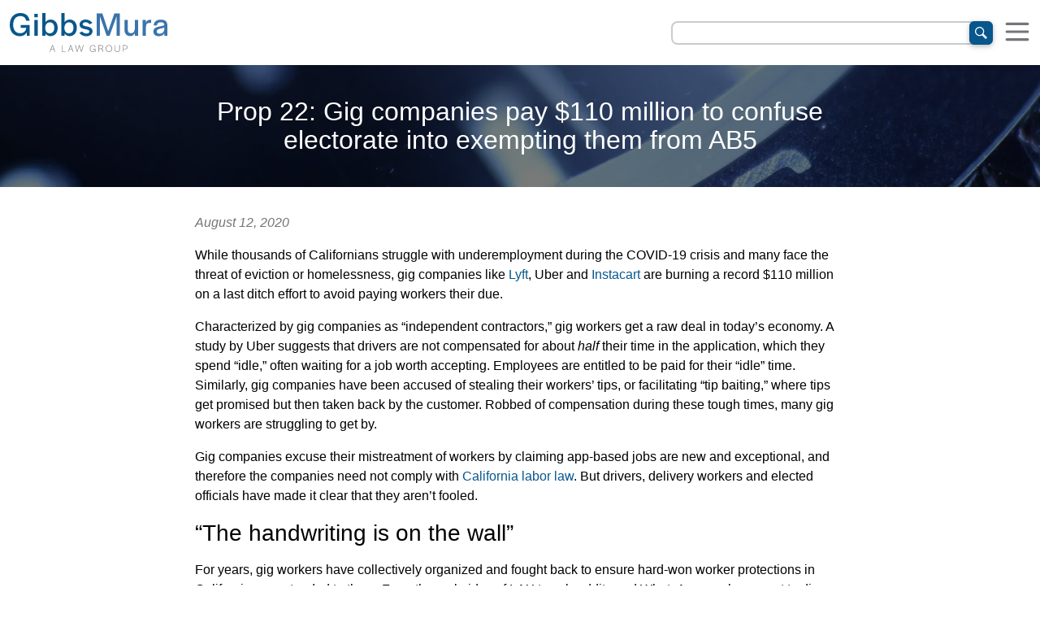

--- FILE ---
content_type: text/html; charset=utf-8
request_url: https://www.classlawgroup.com/prop-22-gig-companies-pay-110-million-to-confuse-electorate-into-exempting-them-from-ab5
body_size: 15005
content:
<!DOCTYPE html><html lang="en"><head><meta charSet="utf-8"/><meta name="viewport" content="width=device-width"/><link rel="apple-touch-icon" sizes="180x180" href="/apple-touch-icon.png"/><link rel="icon" type="image/png" sizes="32x32" href="/favicon-32x32.png"/><link rel="icon" type="image/png" sizes="16x16" href="/favicon-16x16.png"/><link rel="manifest" href="/site.webmanifest"/><link rel="shortcut icon" href="/favicon.ico"/><meta property="og:locale" content="en_US"/><meta property="og:site_name" content="Gibbs Mura, A Law Group"/><meta name="twitter:card" content="summary_large_image"/><title>Prop 22: Gig companies pay $110 million to confuse electorate into exempting them from AB5 – Gibbs Law Group LLP</title><meta property="og:title" content="Prop 22: Gig companies pay $110 million to confuse electorate into exempting them from AB5"/><link rel="canonical" href="https://www.classlawgroup.com/prop-22-gig-companies-pay-110-million-to-confuse-electorate-into-exempting-them-from-ab5"/><meta property="og:type" content="article"/><meta property="og:description" content="While thousands of Californians struggle with underemployment during the COVID-19 crisis and many face the threat of eviction or homelessness, gig companies like Lyft, Uber and Instacart are burning a record $110 million…"/><meta property="og:url" content="https://www.classlawgroup.com/prop-22-gig-companies-pay-110-million-to-confuse-electorate-into-exempting-them-from-ab5"/><meta property="article:published_time" content="2020-08-12T17:02:15+00:00"/><meta property="article:modified_time" content="2025-12-11T23:29:38+00:00"/><meta property="og:image" content="https://wp.classlawgroup.com/wp-content/uploads/2025-03-14.jpg"/><meta property="og:image:width" content="680"/><meta property="og:image:height" content="343"/><meta property="og:image:type" content="image/jpeg"/><meta name="twitter:label1" content="Est. reading time"/><meta name="twitter:data1" content="5 min"/><link rel="preload" as="image" imageSrcSet="/_next/image?url=%2Fjumbotron-backgrounds%2Fdefault.jpg&amp;w=640&amp;q=75 640w, /_next/image?url=%2Fjumbotron-backgrounds%2Fdefault.jpg&amp;w=750&amp;q=75 750w, /_next/image?url=%2Fjumbotron-backgrounds%2Fdefault.jpg&amp;w=828&amp;q=75 828w, /_next/image?url=%2Fjumbotron-backgrounds%2Fdefault.jpg&amp;w=1080&amp;q=75 1080w, /_next/image?url=%2Fjumbotron-backgrounds%2Fdefault.jpg&amp;w=1200&amp;q=75 1200w, /_next/image?url=%2Fjumbotron-backgrounds%2Fdefault.jpg&amp;w=1920&amp;q=75 1920w, /_next/image?url=%2Fjumbotron-backgrounds%2Fdefault.jpg&amp;w=2048&amp;q=75 2048w, /_next/image?url=%2Fjumbotron-backgrounds%2Fdefault.jpg&amp;w=3840&amp;q=75 3840w" imageSizes="100vw"/><meta name="next-head-count" content="25"/><link rel="preload" href="/_next/static/css/116b0424af651d76.css" as="style"/><link rel="stylesheet" href="/_next/static/css/116b0424af651d76.css" data-n-g=""/><link rel="preload" href="/_next/static/css/6ece48a181204804.css" as="style"/><link rel="stylesheet" href="/_next/static/css/6ece48a181204804.css" data-n-p=""/><noscript data-n-css=""></noscript><script defer="" nomodule="" src="/_next/static/chunks/polyfills-c67a75d1b6f99dc8.js"></script><script src="/_next/static/chunks/webpack-6635e4b36b59f0c0.js" defer=""></script><script src="/_next/static/chunks/framework-bd25832dafd06d6f.js" defer=""></script><script src="/_next/static/chunks/main-f208677892319a1e.js" defer=""></script><script src="/_next/static/chunks/pages/_app-8553afce08845092.js" defer=""></script><script src="/_next/static/chunks/2700-7e68e5ced22eabd5.js" defer=""></script><script src="/_next/static/chunks/7280-b02ad624746fbc15.js" defer=""></script><script src="/_next/static/chunks/3000-e8aa3f14ea4dfe13.js" defer=""></script><script src="/_next/static/chunks/9760-3fafbb0946034155.js" defer=""></script><script src="/_next/static/chunks/5473-60d26e4bb58be738.js" defer=""></script><script src="/_next/static/chunks/pages/%5B...page%5D-df78c81e5811e4a8.js" defer=""></script><script src="/_next/static/sVOYHzegySHW4awzBIo3R/_buildManifest.js" defer=""></script><script src="/_next/static/sVOYHzegySHW4awzBIo3R/_ssgManifest.js" defer=""></script></head><script type="text/javascript" src="//script.crazyegg.com/pages/scripts/0084/9097.js" async=""></script><body><div id="__next"><style data-emotion="css 1vuza9j">.css-1vuza9j{min-height:100vh;display:-webkit-box;display:-webkit-flex;display:-ms-flexbox;display:flex;-webkit-flex-direction:column;-ms-flex-direction:column;flex-direction:column;}</style><div class="sub-branding-wrapper post css-1vuza9j"><style data-emotion="css uqffm3">.css-uqffm3{-webkit-align-items:stretch;-webkit-box-align:stretch;-ms-flex-align:stretch;align-items:stretch;box-sizing:border-box;display:-webkit-box;display:-webkit-flex;display:-ms-flexbox;display:flex;gap:12px;width:100%;}.css-uqffm3 a.site-logo-link{padding:1rem 0.75rem 0.75rem;width:100%;}.css-uqffm3 a.site-logo-link svg{height:42px;}@media only screen and (min-width: 750px){.css-uqffm3{gap:24px;}.css-uqffm3 a.site-logo-link svg{height:48px;}}</style><header class="css-uqffm3"><style data-emotion="css 1nbo05k">.css-1nbo05k{-webkit-flex:1 1 auto;-ms-flex:1 1 auto;flex:1 1 auto;display:-webkit-box;display:-webkit-flex;display:-ms-flexbox;display:flex;gap:12px;-webkit-align-items:center;-webkit-box-align:center;-ms-flex-align:center;align-items:center;position:relative;}</style><div class="css-1nbo05k"><style data-emotion="css 1k6kq49">.css-1k6kq49{-webkit-align-self:center;-ms-flex-item-align:center;align-self:center;background-color:#fff;min-width:150px;}&@media-only-screen and (min-width: 500px){.css-1k6kq49{width:500px;}}</style><div class="css-1k6kq49"><style data-emotion="css sq0ncg">.css-sq0ncg{display:inline-block;max-width:100%;min-width:140px;}</style><a aria-label="Home" class="site-logo-link css-sq0ncg" href="/"><svg class="gmlg-logo" data-name="GMLG Logo" xmlns="http://www.w3.org/2000/svg" viewBox="0 0 1653.87 408.76" overflow="visible"><defs><style>
            .gmlg-logo_c1 {
              fill: var(--gmlg-blue);
            }
            .gmlg-logo_c2 {
              fill: var(--gmlg-lightblue);
            }
            .gmlg-logo_c3 {
              fill: var(--gmlg-grey);
            }
            .dark-logo .gmlg-logo_c1 {
              fill: var(--gmlg-lightgrey);
            }
            .dark-logo .gmlg-logo_c2 {
              fill: var(--gmlg-grey);
            }
            .dark-logo .gmlg-logo_c3 {
              fill: var(--gmlg-grey);
            }
            .dark-logo a:hover .gmlg-logo_c1 {
              fill: var(--gmlg-blue);
            }
            .dark-logo a:hover .gmlg-logo_c2 {
              fill: var(--gmlg-lightblue);
            }
            .dark-logo a:hover .gmlg-logo_c3 {
              fill: var(--gmlg-grey);
            }
          </style></defs><title>Gibbs Mura, A Law Group</title><g id="Layer_1-2" data-name="Layer 1"><path class="gmlg-logo_c1" d="M0,124.3C0,48.03,44.85,0,110.18,0c53.68,0,90.05,27.19,98.53,81.22l-36.72.35c-6.71-34.96-27.9-49.44-62.16-49.44-44.14,0-73.8,33.55-73.8,90.4v2.83c0,53.68,28.25,86.17,73.8,86.17,34.96,0,61.1-22.6,62.86-56.15h-57.91v-30.37h94.29v113.71h-30.72v-35.67c-13.42,25.08-38.49,39.9-71.33,39.9C42.37,242.96,0,197.05,0,124.3Z"></path><path class="gmlg-logo_c1" d="M258.13,8.47h36.73v36.73h-36.73V8.47ZM258.84,72.04h34.61v166.68h-34.61V72.04Z"></path><path class="gmlg-logo_c1" d="M374.42,214v24.72h-33.55V.35h33.55v96.05c11.65-17.3,30.37-27.9,54.03-27.9,42.37,0,74.51,32.14,74.51,85.82v.35c0,53.68-31.78,87.58-75.22,87.58-22.95,0-41.67-10.95-53.32-28.25ZM467.3,155.74v-2.47c0-36.02-18.72-55.44-47.32-55.44s-47.32,23.31-47.32,56.86v2.82c0,33.2,17.3,55.44,47.32,55.44,28.25,0,47.32-21.18,47.32-57.2Z"></path><path class="gmlg-logo_c1" d="M575.42,214v24.72h-33.55V.35h33.55v96.05c11.65-17.3,30.37-27.9,54.03-27.9,42.37,0,74.51,32.14,74.51,85.82v.35c0,53.68-31.78,87.58-75.22,87.58-22.95,0-41.67-10.95-53.32-28.25ZM668.29,155.74v-2.47c0-36.02-18.72-55.44-47.32-55.44s-47.32,23.31-47.32,56.86v2.82c0,33.2,17.3,55.44,47.32,55.44,28.25,0,47.32-21.18,47.32-57.2Z"></path><path class="gmlg-logo_c1" d="M730.33,208.35l29.67-15.54c10.24,14.83,27.55,22.25,45.2,22.25,19.07,0,30.37-8.47,30.37-22.6,0-14.83-19.78-18.01-45.91-23.66-30.37-6-57.56-16.6-57.56-48.73,0-29.31,27.9-51.56,62.86-51.56,31.43,0,55.8,14.13,72.04,35.67l-30.02,14.48c-9.18-14.48-24.37-22.25-42.02-22.25s-29.66,8.47-29.66,21.19c0,14.12,10.94,16.6,41.31,22.6,30.37,6,62.16,16.95,62.16,49.79,0,30.72-27.19,53.32-64.98,53.32-32.49,0-58.62-13.77-73.45-34.96Z"></path><path class="gmlg-logo_c2" d="M912.54,4.24h59.33l61.09,186.81L1097.59,4.24h57.21v234.48h-33.9V34.96l-73.45,203.76h-30.37l-70.28-201.64v201.64h-34.25V4.24Z"></path><path class="gmlg-logo_c2" d="M1203.59,173.39v-101.35h34.61v99.59c0,26.13,11.3,40.26,34.25,40.26,27.55,0,40.61-24.01,40.61-60.39v-79.45h33.9v166.68h-33.9v-29.66c-9.18,21.19-25.42,32.49-49.79,32.49-37.43,0-59.68-25.78-59.68-68.15Z"></path><path class="gmlg-logo_c2" d="M1394.56,72.04h34.25v31.43c4.59-19.77,17.66-33.2,48.74-33.2h4.94v33.9h-15.54c-30.02,0-38.14,14.83-38.14,49.09v85.46h-34.25V72.04Z"></path><path class="gmlg-logo_c2" d="M1506.96,194.93c0-37.43,27.9-45.9,64.98-54.03,28.95-6,46.26-7.77,49.44-17.66v-2.12c0-13.77-10.24-24.37-36.02-24.37s-39.91,11.3-39.91,30.37v1.77h-34.61c1.06-37.43,30.72-59.69,74.86-59.69s68.16,19.07,68.16,61.1v108.41h-32.84v-25.08c-11.66,20.13-32.49,29.31-56.15,29.31-36.02,0-57.91-19.78-57.91-48.03ZM1621.38,171.63v-20.84c-10.24,7.07-28.25,9.89-44.5,13.78-19.07,5.29-34.96,10.94-34.96,28.95,0,13.77,10.24,23.31,28.61,23.31,24.72,0,48.03-12.72,50.85-45.2Z"></path><path class="gmlg-logo_c3" d="M444.85,337.03h7.1l25.64,70.56h-6.04l-8.69-24.26h-29.35l-8.69,24.26h-5.83l25.85-70.56ZM461.17,378.45l-13.03-35.81-12.92,35.81h25.95Z"></path><path class="gmlg-logo_c3" d="M544.65,337.24h5.72v65.26h35.49v5.09h-41.21v-70.35Z"></path><path class="gmlg-logo_c3" d="M636,337.03h7.1l25.64,70.56h-6.04l-8.69-24.26h-29.35l-8.69,24.26h-5.83l25.85-70.56ZM652.32,378.45l-13.03-35.81-12.92,35.81h25.95Z"></path><path class="gmlg-logo_c3" d="M686,337.24h6.04l15.89,61.45,19.81-61.45h5.08l19.71,61.66,16.95-61.66h6.04l-20.55,70.35h-5.19l-19.6-61.66-20.02,61.66h-5.19l-18.96-70.35Z"></path><path class="gmlg-logo_c3" d="M840.14,372.84c0-22.67,12.71-36.77,32.21-36.77,15.68,0,25.33,7.84,28.08,23.73l-5.83.22c-2.33-13.46-10.17-18.97-22.57-18.97-15.89,0-26.07,11.76-26.07,31.15v.64c0,19.17,10.28,30.83,26.28,30.83,13.88,0,22.57-10.07,22.57-22.04v-1.28h-20.55v-4.77h26.06v32h-5.09v-13.25c-3.39,8.69-11.34,14.41-23.31,14.41-19.28,0-31.78-13.88-31.78-35.92Z"></path><path class="gmlg-logo_c3" d="M931.67,337.24h22.99c16.85,0,25.11,5.72,25.11,17.59,0,9.64-5.09,17.38-18.12,19.28,13.35,3.28,18.33,15.26,20.13,30.83l.32,2.65h-5.72l-.22-1.8c-2.12-16.63-7.94-29.45-25.21-29.45h-13.56v31.26h-5.72v-70.35ZM952.11,371.56c15.68,0,22.04-6.67,22.04-16.42s-6.14-13.03-19.07-13.03h-17.69v29.45h14.73Z"></path><path class="gmlg-logo_c3" d="M1005.89,372.31c0-22.04,13.24-36.23,34.01-36.23s33.48,14.41,33.48,36.45-13.24,36.24-34.01,36.24-33.48-14.41-33.48-36.45ZM1067.45,373.05v-1.16c0-18.75-10.6-30.73-27.65-30.73s-27.97,11.76-27.97,30.62v1.06c0,18.85,10.6,30.83,27.65,30.83s27.97-11.76,27.97-30.62Z"></path><path class="gmlg-logo_c3" d="M1101.45,381.95v-44.71h5.61v44.29c0,15.36,6.15,22.36,21.4,22.36s20.66-6.78,20.66-22.04v-44.6h5.51v44.6c0,18.33-8.37,26.92-26.27,26.92s-26.91-8.79-26.91-26.81Z"></path><path class="gmlg-logo_c3" d="M1186.34,337.24h20.87c18.86,0,27.65,6.36,27.65,20.66s-8.79,21.08-28.08,21.08h-14.73v28.61h-5.72v-70.35ZM1229.04,357.9c0-11.55-6.25-15.79-21.83-15.79h-15.15v32.1h14.73c15.57,0,22.25-4.45,22.25-16.32Z"></path></g></svg></a></div></div><style data-emotion="css 1sn965t">.css-1sn965t{-webkit-align-items:center;-webkit-box-align:center;-ms-flex-align:center;align-items:center;display:inline-grid;grid-template-columns:1fr auto;-webkit-box-pack:center;-ms-flex-pack:center;-webkit-justify-content:center;justify-content:center;width:100%;-webkit-flex:0 1 400px;-ms-flex:0 1 400px;flex:0 1 400px;margin-left:auto;transition-duration:250ms;transition-property:backdrop-filter;}.css-1sn965t button:hover{background-color:var(--gmlg-blue);}@media only screen and (max-width: 450px){.css-1sn965t:focus-within{-webkit-backdrop-filter:blur(2px);backdrop-filter:blur(2px);padding:1.375rem 0.75rem;position:absolute;right:0;width:100%;}}</style><label for="menuSearchBar" class="css-1sn965t"><style data-emotion="css firf3l">.css-firf3l{grid-area:1/1/2/3;background-color:#fff;border-radius:6px;height:1px;border:none;outline:none;padding:12px;padding-right:41px;color:#000;letter-spacing:0.05em;font-size:16px;box-sizing:content-box;-webkit-appearance:none;box-shadow:0 0 0 2px var(--gmlg-lightgrey);}.css-firf3l:focus,.css-firf3l:focus-visible{box-shadow:0 0 0 2px #000;}</style><input type="text" aria-label="Enter a search term" name="menuSearchBar" id="menuSearchBar" class="css-firf3l" value=""/><style data-emotion="css 1sigxq2">.css-1sigxq2{text-align:center;display:block;grid-area:1/2/2/3;}</style><div class="css-1sigxq2"><style data-emotion="css 7l9ly0">.css-7l9ly0{display:-webkit-box;display:-webkit-flex;display:-ms-flexbox;display:flex;-webkit-align-items:center;-webkit-box-align:center;-ms-flex-align:center;align-items:center;-webkit-box-pack:center;-ms-flex-pack:center;-webkit-justify-content:center;justify-content:center;height:29px;width:29px;margin:0;padding:0;border-radius:6px;-webkit-transform:translate(2px, 0px);-moz-transform:translate(2px, 0px);-ms-transform:translate(2px, 0px);transform:translate(2px, 0px);color:#fff;background:var(--gmlg-blue);-webkit-transition:0.5s ease;transition:0.5s ease;text-transform:uppercase;word-wrap:break-word;white-space:normal;border:0;box-shadow:0 2px 5px 0 rgba(0, 0, 0, 0.16),0 2px 10px 0 rgba(0, 0, 0, 0.12);-webkit-transition:color 0.15s ease-in-out,background-color 0.15s ease-in-out,border-color 0.15s ease-in-out,box-shadow 0.15s ease-in-out;transition:color 0.15s ease-in-out,background-color 0.15s ease-in-out,border-color 0.15s ease-in-out,box-shadow 0.15s ease-in-out;font-size:0.875rem;font-weight:500;text-align:center;vertical-align:middle;line-height:1.5;position:relative;overflow:hidden;-webkit-user-select:none;-moz-user-select:none;-ms-user-select:none;user-select:none;}.css-7l9ly0:not(:disabled):not(.disabled){cursor:pointer;}.css-7l9ly0:hover{outline:0;box-shadow:0 5px 11px 0 rgb(0 0 0 / 18%),0 4px 15px 0 rgb(0 0 0 / 15%),inset 0 0 100px 100px rgba(255, 255, 255, 0.15);}.css-7l9ly0 span.ripple{position:absolute;border-radius:50%;-webkit-transform:scale(0);-moz-transform:scale(0);-ms-transform:scale(0);transform:scale(0);-webkit-animation:ripple 600ms linear;animation:ripple 600ms linear;background-color:rgba(255, 255, 255, 0.7);}@-webkit-keyframes ripple{to{-webkit-transform:scale(4);-moz-transform:scale(4);-ms-transform:scale(4);transform:scale(4);opacity:0;}}@keyframes ripple{to{-webkit-transform:scale(4);-moz-transform:scale(4);-ms-transform:scale(4);transform:scale(4);opacity:0;}}</style><button class="css-7l9ly0" type="button"><svg xmlns="http://www.w3.org/2000/svg" width="15" height="15" viewBox="0 0 24 24" fill="#fff"><title>Search</title><path d="M21.172 24l-7.387-7.387c-1.388.874-3.024 1.387-4.785 1.387-4.971 0-9-4.029-9-9s4.029-9 9-9 9 4.029 9 9c0 1.761-.514 3.398-1.387 4.785l7.387 7.387-2.828 2.828zm-12.172-8c3.859 0 7-3.14 7-7s-3.141-7-7-7-7 3.14-7 7 3.141 7 7 7z"></path></svg></button></div></label><style data-emotion="css rkcszq">.css-rkcszq button{cursor:pointer;height:100%;padding:0.75rem;}.css-rkcszq button.link-button{background:none;border:none;color:#fff;font-family:inherit;font-size:inherit;padding:0;text-transform:none;}</style><nav class="css-rkcszq"><style data-emotion="css 1nep08t">.css-1nep08t{background-color:transparent;border:none;padding:0;margin:0;}</style><button aria-label="Show the navigation menu" class="css-1nep08t"><style data-emotion="css foqsk2">.css-foqsk2{fill:var(--gmlg-grey);}.css-foqsk2:hover{cursor:pointer;}.css-foqsk2 .line{transform-origin:center;}.css-foqsk2:hover{fill:var(--gmlg-darkgrey);}.css-foqsk2 .line{-webkit-transition:-webkit-transform 300ms ease-in 300ms,rotate 300ms ease-in,fill 0ms 300ms;transition:transform 300ms ease-in 300ms,rotate 300ms ease-in,fill 0ms 300ms;}.css-foqsk2 :is(.top, .bottom){-webkit-transform:none;-moz-transform:none;-ms-transform:none;transform:none;}</style><svg height="32" width="32" viewBox="0 0 100 100" xmlns="http://www.w3.org/2000/svg" class="css-foqsk2"><rect class="line top" width="90" height="10" x="5" y="15" rx="5"></rect><rect class="line middle" width="90" height="10" x="5" y="45" rx="5"></rect><rect class="line bottom" width="90" height="10" x="5" y="75" rx="5"></rect></svg></button><style data-emotion="css 591k9">.css-591k9{visibility:hidden;box-sizing:border-box;background-color:var(--gmlg-blue);width:100%;height:100vh;position:fixed;margin:0;top:0;left:0;-webkit-transition:0.33s visibility step-end,0.33s -webkit-transform ease;transition:0.33s visibility step-end,0.33s transform ease;-webkit-transform:translateX(100%);-moz-transform:translateX(100%);-ms-transform:translateX(100%);transform:translateX(100%);z-index:99999;}.css-591k9.open{visibility:visible;-webkit-transition:0.33s visibility step-start,0.33s -webkit-transform ease;transition:0.33s visibility step-start,0.33s transform ease;}</style><div class="css-591k9"><style data-emotion="css ttfjff">.css-ttfjff{padding:10px;height:100%;color:#fff!important;text-align:center;overflow-y:auto;overflow-x:hidden;}.css-ttfjff a,.css-ttfjff a[href^="tel"]{color:#fff;-webkit-text-decoration:none;text-decoration:none;}</style><div class="css-ttfjff"><style data-emotion="css 1066lcq">.css-1066lcq{display:-webkit-box;display:-webkit-flex;display:-ms-flexbox;display:flex;-webkit-box-pack:justify;-webkit-justify-content:space-between;justify-content:space-between;-webkit-align-items:center;-webkit-box-align:center;-ms-flex-align:center;align-items:center;}</style><div class="css-1066lcq"><address><a href="tel:800-254-9493"><div style="color:#fff !important">1-800-254-9493</div></a></address><button aria-label="Hide the navigation menu" class="css-1nep08t"><svg height="32" width="32" viewBox="0 0 100 100" xmlns="http://www.w3.org/2000/svg" class="css-foqsk2"><rect class="line top" width="90" height="10" x="5" y="15" rx="5"></rect><rect class="line middle" width="90" height="10" x="5" y="45" rx="5"></rect><rect class="line bottom" width="90" height="10" x="5" y="75" rx="5"></rect></svg></button></div><style data-emotion="css msfg9w">.css-msfg9w{text-align:center;list-style-type:none!important;display:inline-block;padding:48px 0 64px;margin:0;font-weight:normal;}</style><ul class="css-msfg9w"><style data-emotion="css 16xjsoe">.css-16xjsoe{text-align:left;padding:1em;font-size:20px;list-style-type:none!important;}</style><li class="css-16xjsoe"><style data-emotion="css 16lqx43">.css-16lqx43{display:-webkit-box;display:-webkit-flex;display:-ms-flexbox;display:flex;-webkit-align-items:center;-webkit-box-align:center;-ms-flex-align:center;align-items:center;gap:0.75em;color:#fff!important;}</style><a href="/about" class="css-16lqx43"><span>About Us</span></a></li><li class="css-16xjsoe"><a href="/attorneys" class="css-16lqx43"><span>Attorneys</span></a></li><li class="css-16xjsoe"><a href="/cases" class="css-16lqx43"><span>Cases</span></a></li><li class="css-16xjsoe"><a href="/news" class="css-16lqx43"><span>Firm News</span></a></li><li class="css-16xjsoe"><style data-emotion="css 6s5v1g">.css-6s5v1g{display:-webkit-box;display:-webkit-flex;display:-ms-flexbox;display:flex;-webkit-align-items:center;-webkit-box-align:center;-ms-flex-align:center;align-items:center;gap:1.5em;}</style><button class="link-button css-6s5v1g" aria-label="Show the &quot;What We Do&quot; submenu"><span>What We Do</span><style data-emotion="css 1oz6qqo">.css-1oz6qqo{fill:#fff;display:-webkit-box;display:-webkit-flex;display:-ms-flexbox;display:flex;-webkit-align-items:center;-webkit-box-align:center;-ms-flex-align:center;align-items:center;gap:1.5em;}.css-1oz6qqo .line{transform-origin:center;}.css-1oz6qqo .bottom{rotate:-45deg;}.css-1oz6qqo .top{rotate:45deg;}</style><svg height="32" width="32" preserveAspectRatio="xMidYMid meet" viewBox="0 0 100 100" xmlns="http://www.w3.org/2000/svg" class="css-1oz6qqo"><rect class="line top" width="50" height="10" x="5" y="45" rx="5"></rect><rect class="line bottom" width="50" height="10" x="5" y="45" rx="5"></rect></svg></button><style data-emotion="css abw1qf">.css-abw1qf{visibility:hidden;box-sizing:border-box;background-color:var(--gmlg-blue);width:100%;height:100vh;position:fixed;margin:0;top:0;left:0;-webkit-transition:0.33s visibility step-end,0.33s -webkit-transform ease;transition:0.33s visibility step-end,0.33s transform ease;-webkit-transform:translateX(+100%);-moz-transform:translateX(+100%);-ms-transform:translateX(+100%);transform:translateX(+100%);z-index:99999;}.css-abw1qf.open{visibility:visible;-webkit-transition:0.33s visibility step-start,0.33s -webkit-transform ease;transition:0.33s visibility step-start,0.33s transform ease;}</style><div class="css-abw1qf"><div class="css-ttfjff"><div class="css-1066lcq"><button class="link-button css-1xdhyk6" aria-label="Show the previous menu page"><style data-emotion="css 3ekiwx">.css-3ekiwx{fill:#fff;}.css-3ekiwx .line{transform-origin:center;}.css-3ekiwx .bottom{rotate:-135deg;}.css-3ekiwx .top{rotate:135deg;}</style><svg height="32" width="32" preserveAspectRatio="xMidYMid meet" viewBox="30 0 100 100" xmlns="http://www.w3.org/2000/svg" class="css-3ekiwx"><rect class="line top" width="50" height="10" x="5" y="45" rx="5"></rect><rect class="line bottom" width="50" height="10" x="5" y="45" rx="5"></rect></svg></button><button aria-label="Hide the navigation menu" class="css-1nep08t"><style data-emotion="css xslx7x">.css-xslx7x{fill:#fff;}.css-xslx7x:hover{cursor:pointer;}.css-xslx7x .line{transform-origin:center;}.css-xslx7x .line{-webkit-transition:-webkit-transform 300ms ease-in,rotate 300ms ease-in 300ms,fill 0ms 300ms;transition:transform 300ms ease-in,rotate 300ms ease-in 300ms,fill 0ms 300ms;}.css-xslx7x .bottom{-webkit-transform:translateY(-30%);-moz-transform:translateY(-30%);-ms-transform:translateY(-30%);transform:translateY(-30%);rotate:-45deg;}.css-xslx7x .middle{fill:transparent;}.css-xslx7x .top{-webkit-transform:translateY(30%);-moz-transform:translateY(30%);-ms-transform:translateY(30%);transform:translateY(30%);rotate:45deg;}</style><svg height="32" width="32" viewBox="0 0 100 100" xmlns="http://www.w3.org/2000/svg" class="css-xslx7x"><rect class="line top" width="90" height="10" x="5" y="15" rx="5"></rect><rect class="line middle" width="90" height="10" x="5" y="45" rx="5"></rect><rect class="line bottom" width="90" height="10" x="5" y="75" rx="5"></rect></svg></button></div><ul class="css-msfg9w"><li class="css-16xjsoe"><a href="/employment" class="css-16lqx43"><img height="32" width="32" src="/_next/static/media/employmentLaw.4fe1285b.svg" alt=""/><span>Employment Law</span></a></li><li class="css-16xjsoe"><a href="/whistleblower" class="css-16lqx43"><img height="32" width="32" src="/_next/static/media/whistleblower.b2eb68a9.svg" alt=""/><span>Whistleblower</span></a></li><li class="css-16xjsoe"><a href="/investor-protection" class="css-16lqx43"><img height="32" width="32" src="/_next/static/media/securitiesFraud.a8a0921d.svg" alt=""/><span>Securities Fraud</span></a></li><li class="css-16xjsoe"><a href="/personal-injury" class="css-16lqx43"><img height="32" width="32" src="/_next/static/media/personalInjury.c697251c.svg" alt=""/><span>Personal Injury</span></a></li><li class="css-16xjsoe"><a href="/consumer-protection" class="css-16lqx43"><img height="32" width="32" src="/_next/static/media/consumerProtection.e991f05a.svg" alt=""/><span>Consumer Protection</span></a></li><li class="css-16xjsoe"><a href="/antitrust" class="css-16lqx43"><img height="32" width="32" src="/_next/static/media/antitrust.0011501a.svg" alt=""/><span>Antitrust</span></a></li></ul></div></div></li><li class="css-16xjsoe"><a href="/contact" class="css-16lqx43"><span>Contact Us</span></a></li></ul></div></div></nav></header><style data-emotion="css 18pny36">.css-18pny36{-webkit-flex:1 0 auto;-ms-flex:1 0 auto;flex:1 0 auto;}</style><main class="css-18pny36"><style data-emotion="css 1a2p9k9">.css-1a2p9k9{overflow:hidden;position:relative;height:100%;}</style><div class="css-1a2p9k9"><style data-emotion="css 1vfhcql">.css-1vfhcql{object-fit:cover;}</style><img alt="" decoding="async" data-nimg="fill" class="css-1vfhcql" style="position:absolute;height:100%;width:100%;left:0;top:0;right:0;bottom:0;color:transparent" sizes="100vw" srcSet="/_next/image?url=%2Fjumbotron-backgrounds%2Fdefault.jpg&amp;w=640&amp;q=75 640w, /_next/image?url=%2Fjumbotron-backgrounds%2Fdefault.jpg&amp;w=750&amp;q=75 750w, /_next/image?url=%2Fjumbotron-backgrounds%2Fdefault.jpg&amp;w=828&amp;q=75 828w, /_next/image?url=%2Fjumbotron-backgrounds%2Fdefault.jpg&amp;w=1080&amp;q=75 1080w, /_next/image?url=%2Fjumbotron-backgrounds%2Fdefault.jpg&amp;w=1200&amp;q=75 1200w, /_next/image?url=%2Fjumbotron-backgrounds%2Fdefault.jpg&amp;w=1920&amp;q=75 1920w, /_next/image?url=%2Fjumbotron-backgrounds%2Fdefault.jpg&amp;w=2048&amp;q=75 2048w, /_next/image?url=%2Fjumbotron-backgrounds%2Fdefault.jpg&amp;w=3840&amp;q=75 3840w" src="/_next/image?url=%2Fjumbotron-backgrounds%2Fdefault.jpg&amp;w=3840&amp;q=75"/><style data-emotion="css 1gcy09z">.css-1gcy09z{visibility:visible;z-index:1;text-align:center;color:#fff!important;font-size:16px;background-color:rgba(0, 0, 0, 0.525);height:100%;position:relative;z-index:1;}</style><div class="css-1gcy09z"><style data-emotion="css 1qqqa69">.css-1qqqa69{display:grid;margin-left:auto;margin-right:auto;max-width:calc(700px + 100px + 2rem);padding:2.5rem 1rem 2.5rem 1rem;position:relative;row-gap:1.3em;}</style><div class="css-1qqqa69"><style data-emotion="css 11sj8sd">.css-11sj8sd{-webkit-box-flex-flow:row nowrap;-webkit-flex-flow:row nowrap;-ms-flex-flow:row nowrap;flex-flow:row nowrap;-webkit-box-pack:center;-ms-flex-pack:center;-webkit-justify-content:center;justify-content:center;padding:0 1rem;position:absolute;top:0.75rem;width:100%;}@media (min-width: 700px){.css-11sj8sd{top:0.75rem;}}</style><div class="indicators-container css-11sj8sd"></div><hgroup><style data-emotion="css 17idy7x">.css-17idy7x{margin:0 auto;line-height:1.1;}@media (min-width: 700px){.css-17idy7x{font-weight:lighter;font-size:2em;}}@media (max-width: 700px){.css-17idy7x{font-size:2em;}}</style><h1 class="css-17idy7x">Prop 22: Gig companies pay $110 million to confuse electorate into exempting them from AB5</h1></hgroup></div></div></div><style data-emotion="css 13orj1x">.css-13orj1x{padding:1rem 1.25rem 1.5rem;}@media (min-width: 850px){.css-13orj1x{padding-left:calc(5% - 1rem);padding-right:calc(5% - 1rem);}}</style><div class="css-13orj1x"><style data-emotion="css ie9qio">.css-ie9qio{margin:auto;max-width:50em;}</style><div class="css-ie9qio"><!--$--><style data-emotion="css 11nzvmo">.css-11nzvmo{font-style:italic;color:var(--gmlg-grey);}</style><p class="css-11nzvmo">August 12, 2020</p><div class="clear-floats-after"><p>While thousands of Californians struggle with underemployment during the COVID-19 crisis and many face the threat of eviction or homelessness, gig companies like <a href="https://www.classlawgroup.com/lyft-lawsuit/">Lyft</a>, Uber and <a href="https://www.classlawgroup.com/instacart-lawsuit/">Instacart</a> are burning a record $110 million on a last ditch effort to avoid paying workers their due.</p>
<p>Characterized by gig companies as “independent contractors,” gig workers get a raw deal in today’s economy. A study by Uber suggests that drivers are not compensated for about <em>half </em>their time in the application, which they spend “idle,” often waiting for a job worth accepting. Employees are entitled to be paid for their “idle” time. Similarly, gig companies have been accused of stealing their workers’ tips, or facilitating “tip baiting,” where tips get promised but then taken back by the customer. Robbed of compensation during these tough times, many gig workers are struggling to get by.</p>
<p>Gig companies excuse their mistreatment of workers by claiming app-based jobs are new and exceptional, and therefore the companies need not comply with <a href="https://www.classlawgroup.com/employment/california-labor-law/">California labor law</a>. But drivers, delivery workers and elected officials have made it clear that they aren’t fooled.</p>
<h2>“The handwriting is on the wall”</h2>
<p>For years, gig workers have collectively organized and fought back to ensure hard-won worker protections in California are extended to them. From the curbsides of LAX to subreddits and WhatsApp, workers meet to discuss frustrating experiences and exchange tips and tricks for navigating challenges. When one company, <a href="https://www.classlawgroup.com/employment/shipt-class-action-lawsuit/">Shipt, was reported to quash and punish workers for discussing the platform</a>, those workers simply shifted to closed Facebook groups and other more private forums. These groups are showing they cannot be stopped, and they are gaining momentum. Groups like Rideshare Drivers United and Gig Workers Collective have <a href="https://www.classlawgroup.com/instacart-and-amazon-workers-strike-over-coronavirus-risks/">organized work stoppages</a> and rallied for increased public pressure against these companies’ poor treatment.</p>
<p>In court, thousands of drivers have challenged stolen wages by filing class action lawsuits and hundreds of individual arbitrations. Even state and city governments have filed suit over these companies’ refusal to pay and protect these workers as employees: San Diego’s city attorney sued Instacart in September 2019, and California’s attorney general was joined by the city attorneys for Los Angeles, San Diego, and San Francisco in suing Lyft and Uber in May of 2020. In a preliminary ruling in the Instacart case, a judge wryly affirmed that the gig companies have lost the battle over the legal status of their workers:</p>
<blockquote><p>“The Supreme Court announced Dynamex two years ago. The decision gave rise to a long debate in the legal press and in the legislature. The legislature passed AB 5 last fall. The governor signed it. To put it in the vernacular, the handwriting is on the wall.”</p></blockquote>
<p>During that “long debate” in the wake of Dynamex, the California Supreme Court ruling that made it more difficult for companies to classify workers as independent contractors, <em>Bloomberg</em> reports that Lyft and Uber spent months fruitlessly hounding state government officials and labor unions in a desperate attempt to save their bottom line. Despite their efforts, the legislation codifying Dynamex, “AB5,” ultimately passed without any special exemptions for these companies.</p>
<p>So did Lyft and Uber reclassify their workers to comply with AB5?</p>
<h2>“We’re going to spend what it takes to win”</h2>
<p>Unfortunately, they’ve chosen to double down. Enriched by years of underpaying drivers and couriers, Lyft and Uber have been joined by other gig companies like Instacart in proudly burning $110 million—not on protective equipment during a pandemic, not on hazard pay for the drivers and shoppers putting their lives on the line, but to rewrite the law in their favor. Their hired lobbyist, Brandon Castillo, named a top-100 political influencer in California by Capitol Weekly, even bragged about it:</p>
<blockquote><p>“We’re going to spend what it takes to win. It’s been widely reported that three of the companies already shifted $90 million, but we’re still in the early phases. The bottom line is: We’re committed to passing this.”</p></blockquote>
<p>With a prop so blatantly in opposition to what gig workers and government officials have spent years calling for, it’s no surprise that these companies have resorted to fear mongering and propagating misinformation in their campaign for Prop 22.</p>
<h2>Decreased benefits, increased misinformation</h2>
<p>Every single <a href="https://www.classlawgroup.com/dashers-current-rights-vs-doordashs-proposed-changes/">benefit gig companies and their lobbyists ascribe to Prop 22</a> is misleading. For example, they say Prop 22 would give workers mileage pay of 30 cents per mile. But drivers would actually get <em>more</em> mileage pay if Prop 22 <em>didn’t</em> pass (57 ½ cents per mile). Similarly, they tout a guaranteed pay of 120% of minimum wage per hour, but they gloss over the fact that they’d pay $0 for all the time gig workers spend logged into the apps waiting for jobs to come (which, again, can make up as much as half of all logged-in time)—time that <em>would</em> get paid under the status quo, if Prop 22 <em>didn’t</em> pass.</p>
<p>On top of all these so-called benefits that would actually be losses, gig companies repeatedly claim that drivers and shoppers would be forced to give up their flexible hours and even lose their jobs if Prop 22 doesn’t pass. In reality, nothing about California’s current laws force companies like Lyft, Uber or Instacart to take away <a href="https://www.classlawgroup.com/doordash-uber-lyft-lobby-against-new-workers-rights-bill/">gig workers’ flexibility</a>. If Prop 22 fails, these companies would be “legally entitled to continue allowing drivers to make their own schedule,” says the New York Times. It wouldn’t even benefit their bottom line to take away workers’ flexible hours, according to UC Hastings law professor Veena Dubal.</p>
<p>While it’s certainly shameful to scare workers with the threat of losing their jobs during a pandemic, it’s also pretty revealing. Companies that normally compete with each other as rivals probably wouldn’t band together and spend $110 million on a proposition unless they feared having to pay out a much bigger sum. This November, tell these gig companies that defying Californians is a losing bet: vote no on Prop 22, and tell your friends and family to do the same.</p>
</div><style data-emotion="css t172mq">.css-t172mq{position:fixed;top:10px;left:0;width:100%;display:-webkit-box;display:-webkit-flex;display:-ms-flexbox;display:flex;-webkit-box-pack:center;-ms-flex-pack:center;-webkit-justify-content:center;justify-content:center;opacity:0;-webkit-transition:opacity 0.25s ease-in-out;transition:opacity 0.25s ease-in-out;pointer-events:none;}</style><div class="css-t172mq"><style data-emotion="css 1a373s">.css-1a373s{border-radius:9999px;color:#fff;background-color:var(--gmlg-blue);padding:4px 12px;z-index:1000;box-shadow:0 2px 5px rgba(0, 0, 0, 0.2);}</style><div class="css-1a373s">Link copied!</div></div><section class="share-container"><div class="widget_header">Share this post:</div><ul><li><a href="https://www.facebook.com/sharer/sharer.php?u=https://gibbs.law/prop-22-gig-companies-pay-110-million-to-confuse-electorate-into-exempting-them-from-ab5" rel="noopener" target="_blank">Facebook</a></li><li><a href="https://nextdoor.com/sharekit/?body=https://gibbs.law/prop-22-gig-companies-pay-110-million-to-confuse-electorate-into-exempting-them-from-ab5&amp;source=Gibbs%20Mura%20Law%20Group" rel="noopener" target="_blank">NextDoor</a></li><li><a class="email" href="mailto:%20?subject=Prop 22: Gig companies pay $110 million to confuse electorate into exempting them from AB5 – Gibbs Law Group LLP&amp;body=https://gibbs.law/prop-22-gig-companies-pay-110-million-to-confuse-electorate-into-exempting-them-from-ab5" target="_blank" rel="noopener">Email</a></li><li><style data-emotion="css 10jr14j">.css-10jr14j:hover{cursor:pointer;}</style><a class="copy-url css-10jr14j">Copy the Link</a></li></ul></section><!--/$--></div></div></main><style data-emotion="css fwu7y7">.css-fwu7y7{background-color:#000;line-height:1;color:#fff;display:grid;gap:1.5rem;justify-items:center;padding:2em 1em;}</style><footer class="css-fwu7y7"><style data-emotion="css 12sc9op">.css-12sc9op{display:inline-block;width:180px;}</style><div class="dark-logo css-12sc9op"><svg class="gmlg-logo" data-name="GMLG Logo" xmlns="http://www.w3.org/2000/svg" viewBox="0 0 1653.87 408.76" overflow="visible"><defs><style>
            .gmlg-logo_c1 {
              fill: var(--gmlg-blue);
            }
            .gmlg-logo_c2 {
              fill: var(--gmlg-lightblue);
            }
            .gmlg-logo_c3 {
              fill: var(--gmlg-grey);
            }
            .dark-logo .gmlg-logo_c1 {
              fill: var(--gmlg-lightgrey);
            }
            .dark-logo .gmlg-logo_c2 {
              fill: var(--gmlg-grey);
            }
            .dark-logo .gmlg-logo_c3 {
              fill: var(--gmlg-grey);
            }
            .dark-logo a:hover .gmlg-logo_c1 {
              fill: var(--gmlg-blue);
            }
            .dark-logo a:hover .gmlg-logo_c2 {
              fill: var(--gmlg-lightblue);
            }
            .dark-logo a:hover .gmlg-logo_c3 {
              fill: var(--gmlg-grey);
            }
          </style></defs><title>Gibbs Mura, A Law Group</title><g id="Layer_1-2" data-name="Layer 1"><path class="gmlg-logo_c1" d="M0,124.3C0,48.03,44.85,0,110.18,0c53.68,0,90.05,27.19,98.53,81.22l-36.72.35c-6.71-34.96-27.9-49.44-62.16-49.44-44.14,0-73.8,33.55-73.8,90.4v2.83c0,53.68,28.25,86.17,73.8,86.17,34.96,0,61.1-22.6,62.86-56.15h-57.91v-30.37h94.29v113.71h-30.72v-35.67c-13.42,25.08-38.49,39.9-71.33,39.9C42.37,242.96,0,197.05,0,124.3Z"></path><path class="gmlg-logo_c1" d="M258.13,8.47h36.73v36.73h-36.73V8.47ZM258.84,72.04h34.61v166.68h-34.61V72.04Z"></path><path class="gmlg-logo_c1" d="M374.42,214v24.72h-33.55V.35h33.55v96.05c11.65-17.3,30.37-27.9,54.03-27.9,42.37,0,74.51,32.14,74.51,85.82v.35c0,53.68-31.78,87.58-75.22,87.58-22.95,0-41.67-10.95-53.32-28.25ZM467.3,155.74v-2.47c0-36.02-18.72-55.44-47.32-55.44s-47.32,23.31-47.32,56.86v2.82c0,33.2,17.3,55.44,47.32,55.44,28.25,0,47.32-21.18,47.32-57.2Z"></path><path class="gmlg-logo_c1" d="M575.42,214v24.72h-33.55V.35h33.55v96.05c11.65-17.3,30.37-27.9,54.03-27.9,42.37,0,74.51,32.14,74.51,85.82v.35c0,53.68-31.78,87.58-75.22,87.58-22.95,0-41.67-10.95-53.32-28.25ZM668.29,155.74v-2.47c0-36.02-18.72-55.44-47.32-55.44s-47.32,23.31-47.32,56.86v2.82c0,33.2,17.3,55.44,47.32,55.44,28.25,0,47.32-21.18,47.32-57.2Z"></path><path class="gmlg-logo_c1" d="M730.33,208.35l29.67-15.54c10.24,14.83,27.55,22.25,45.2,22.25,19.07,0,30.37-8.47,30.37-22.6,0-14.83-19.78-18.01-45.91-23.66-30.37-6-57.56-16.6-57.56-48.73,0-29.31,27.9-51.56,62.86-51.56,31.43,0,55.8,14.13,72.04,35.67l-30.02,14.48c-9.18-14.48-24.37-22.25-42.02-22.25s-29.66,8.47-29.66,21.19c0,14.12,10.94,16.6,41.31,22.6,30.37,6,62.16,16.95,62.16,49.79,0,30.72-27.19,53.32-64.98,53.32-32.49,0-58.62-13.77-73.45-34.96Z"></path><path class="gmlg-logo_c2" d="M912.54,4.24h59.33l61.09,186.81L1097.59,4.24h57.21v234.48h-33.9V34.96l-73.45,203.76h-30.37l-70.28-201.64v201.64h-34.25V4.24Z"></path><path class="gmlg-logo_c2" d="M1203.59,173.39v-101.35h34.61v99.59c0,26.13,11.3,40.26,34.25,40.26,27.55,0,40.61-24.01,40.61-60.39v-79.45h33.9v166.68h-33.9v-29.66c-9.18,21.19-25.42,32.49-49.79,32.49-37.43,0-59.68-25.78-59.68-68.15Z"></path><path class="gmlg-logo_c2" d="M1394.56,72.04h34.25v31.43c4.59-19.77,17.66-33.2,48.74-33.2h4.94v33.9h-15.54c-30.02,0-38.14,14.83-38.14,49.09v85.46h-34.25V72.04Z"></path><path class="gmlg-logo_c2" d="M1506.96,194.93c0-37.43,27.9-45.9,64.98-54.03,28.95-6,46.26-7.77,49.44-17.66v-2.12c0-13.77-10.24-24.37-36.02-24.37s-39.91,11.3-39.91,30.37v1.77h-34.61c1.06-37.43,30.72-59.69,74.86-59.69s68.16,19.07,68.16,61.1v108.41h-32.84v-25.08c-11.66,20.13-32.49,29.31-56.15,29.31-36.02,0-57.91-19.78-57.91-48.03ZM1621.38,171.63v-20.84c-10.24,7.07-28.25,9.89-44.5,13.78-19.07,5.29-34.96,10.94-34.96,28.95,0,13.77,10.24,23.31,28.61,23.31,24.72,0,48.03-12.72,50.85-45.2Z"></path><path class="gmlg-logo_c3" d="M444.85,337.03h7.1l25.64,70.56h-6.04l-8.69-24.26h-29.35l-8.69,24.26h-5.83l25.85-70.56ZM461.17,378.45l-13.03-35.81-12.92,35.81h25.95Z"></path><path class="gmlg-logo_c3" d="M544.65,337.24h5.72v65.26h35.49v5.09h-41.21v-70.35Z"></path><path class="gmlg-logo_c3" d="M636,337.03h7.1l25.64,70.56h-6.04l-8.69-24.26h-29.35l-8.69,24.26h-5.83l25.85-70.56ZM652.32,378.45l-13.03-35.81-12.92,35.81h25.95Z"></path><path class="gmlg-logo_c3" d="M686,337.24h6.04l15.89,61.45,19.81-61.45h5.08l19.71,61.66,16.95-61.66h6.04l-20.55,70.35h-5.19l-19.6-61.66-20.02,61.66h-5.19l-18.96-70.35Z"></path><path class="gmlg-logo_c3" d="M840.14,372.84c0-22.67,12.71-36.77,32.21-36.77,15.68,0,25.33,7.84,28.08,23.73l-5.83.22c-2.33-13.46-10.17-18.97-22.57-18.97-15.89,0-26.07,11.76-26.07,31.15v.64c0,19.17,10.28,30.83,26.28,30.83,13.88,0,22.57-10.07,22.57-22.04v-1.28h-20.55v-4.77h26.06v32h-5.09v-13.25c-3.39,8.69-11.34,14.41-23.31,14.41-19.28,0-31.78-13.88-31.78-35.92Z"></path><path class="gmlg-logo_c3" d="M931.67,337.24h22.99c16.85,0,25.11,5.72,25.11,17.59,0,9.64-5.09,17.38-18.12,19.28,13.35,3.28,18.33,15.26,20.13,30.83l.32,2.65h-5.72l-.22-1.8c-2.12-16.63-7.94-29.45-25.21-29.45h-13.56v31.26h-5.72v-70.35ZM952.11,371.56c15.68,0,22.04-6.67,22.04-16.42s-6.14-13.03-19.07-13.03h-17.69v29.45h14.73Z"></path><path class="gmlg-logo_c3" d="M1005.89,372.31c0-22.04,13.24-36.23,34.01-36.23s33.48,14.41,33.48,36.45-13.24,36.24-34.01,36.24-33.48-14.41-33.48-36.45ZM1067.45,373.05v-1.16c0-18.75-10.6-30.73-27.65-30.73s-27.97,11.76-27.97,30.62v1.06c0,18.85,10.6,30.83,27.65,30.83s27.97-11.76,27.97-30.62Z"></path><path class="gmlg-logo_c3" d="M1101.45,381.95v-44.71h5.61v44.29c0,15.36,6.15,22.36,21.4,22.36s20.66-6.78,20.66-22.04v-44.6h5.51v44.6c0,18.33-8.37,26.92-26.27,26.92s-26.91-8.79-26.91-26.81Z"></path><path class="gmlg-logo_c3" d="M1186.34,337.24h20.87c18.86,0,27.65,6.36,27.65,20.66s-8.79,21.08-28.08,21.08h-14.73v28.61h-5.72v-70.35ZM1229.04,357.9c0-11.55-6.25-15.79-21.83-15.79h-15.15v32.1h14.73c15.57,0,22.25-4.45,22.25-16.32Z"></path></g></svg></div><style data-emotion="css fn4ift">.css-fn4ift{display:-webkit-box;display:-webkit-flex;display:-ms-flexbox;display:flex;-webkit-box-pack:center;-ms-flex-pack:center;-webkit-justify-content:center;justify-content:center;gap:1.5rem;}</style><div class="css-fn4ift"><svg class="facebook_footer_icon" xmlns="http://www.w3.org/2000/svg" width="24" height="24" viewBox="0 0 24 24" fill="#fff"><style>
        .facebook_footer_icon:hover {
            cursor: pointer;
            opacity: .5;
        }
        </style><path d="M19 0h-14c-2.761 0-5 2.239-5 5v14c0 2.761 2.239 5 5 5h14c2.762 0 5-2.239 5-5v-14c0-2.761-2.238-5-5-5zm-3 7h-1.924c-.615 0-1.076.252-1.076.889v1.111h3l-.238 3h-2.762v8h-3v-8h-2v-3h2v-1.923c0-2.022 1.064-3.077 3.461-3.077h2.539v3z"></path></svg><svg class="twitter_footer_icon" xmlns="http://www.w3.org/2000/svg" width="24" height="24" viewBox="0 0 24 24" fill="#fff"><style>
        .twitter_footer_icon:hover {
            cursor: pointer;
            opacity: .5;
        }
        .twitter_footer_icon {
            margin-left: 0
        }
        </style><path d="M19 0h-14c-2.761 0-5 2.239-5 5v14c0 2.761 2.239 5 5 5h14c2.762 0 5-2.239 5-5v-14c0-2.761-2.238-5-5-5zm-.139 9.237c.209 4.617-3.234 9.765-9.33 9.765-1.854 0-3.579-.543-5.032-1.475 1.742.205 3.48-.278 4.86-1.359-1.437-.027-2.649-.976-3.066-2.28.515.098 1.021.069 1.482-.056-1.579-.317-2.668-1.739-2.633-3.26.442.246.949.394 1.486.411-1.461-.977-1.875-2.907-1.016-4.383 1.619 1.986 4.038 3.293 6.766 3.43-.479-2.053 1.08-4.03 3.199-4.03.943 0 1.797.398 2.395 1.037.748-.147 1.451-.42 2.086-.796-.246.767-.766 1.41-1.443 1.816.664-.08 1.297-.256 1.885-.517-.439.656-.996 1.234-1.639 1.697z"></path></svg><svg class="linkedin_footer_icon" xmlns="http://www.w3.org/2000/svg" width="24" height="24" viewBox="0 0 24 24" fill="#fff"><style>
        .linkedin_footer_icon:hover {
            cursor: pointer;
            opacity: .5;
        }
        .linkedin_footer_icon {
            margin-left: 0
        }
        </style><path d="M19 0h-14c-2.761 0-5 2.239-5 5v14c0 2.761 2.239 5 5 5h14c2.762 0 5-2.239 5-5v-14c0-2.761-2.238-5-5-5zm-11 19h-3v-11h3v11zm-1.5-12.268c-.966 0-1.75-.79-1.75-1.764s.784-1.764 1.75-1.764 1.75.79 1.75 1.764-.783 1.764-1.75 1.764zm13.5 12.268h-3v-5.604c0-3.368-4-3.113-4 0v5.604h-3v-11h3v1.765c1.396-2.586 7-2.777 7 2.476v6.759z"></path></svg><svg class="instragram_footer_icon" xmlns="http://www.w3.org/2000/svg" width="24" height="24" viewBox="0 0 24 24" fill="#fff"><style>
        .instragram_footer_icon:hover {
            cursor: pointer;
            opacity: .5;
        }
        .instragram_footer_icon {
            margin-left: 0
        }
    </style><path d="M11.984 16.815c2.596 0 4.706-2.111 4.706-4.707 0-1.409-.623-2.674-1.606-3.538-.346-.303-.735-.556-1.158-.748-.593-.27-1.249-.421-1.941-.421s-1.349.151-1.941.421c-.424.194-.814.447-1.158.749-.985.864-1.608 2.129-1.608 3.538 0 2.595 2.112 4.706 4.706 4.706zm.016-8.184c1.921 0 3.479 1.557 3.479 3.478 0 1.921-1.558 3.479-3.479 3.479s-3.479-1.557-3.479-3.479c0-1.921 1.558-3.478 3.479-3.478zm5.223.369h6.777v10.278c0 2.608-2.114 4.722-4.722 4.722h-14.493c-2.608 0-4.785-2.114-4.785-4.722v-10.278h6.747c-.544.913-.872 1.969-.872 3.109 0 3.374 2.735 6.109 6.109 6.109s6.109-2.735 6.109-6.109c.001-1.14-.327-2.196-.87-3.109zm2.055-9h-12.278v5h-1v-5h-1v5h-1v-4.923c-.346.057-.682.143-1 .27v4.653h-1v-4.102c-1.202.857-2 2.246-2 3.824v3.278h7.473c1.167-1.282 2.798-2 4.511-2 1.722 0 3.351.725 4.511 2h7.505v-3.278c0-2.608-2.114-4.722-4.722-4.722zm2.722 5.265c0 .406-.333.735-.745.735h-2.511c-.411 0-.744-.329-.744-.735v-2.53c0-.406.333-.735.744-.735h2.511c.412 0 .745.329.745.735v2.53z"></path></svg></div><div><div class="office-location__wrapper"><style>
      .office-location__wrapper {
        display: inline-block;
        font-size: 90%;
        margin: 0 .25em 1em;
        text-align: center;
        width: 210px;
      }
      .office-location__inner-wrapper{
        display: inline-block;
        text-align: center;
      }
      .office-location__wrapper p,
      .office-location__wrapper a {
        color: inherit
      }
      .office-location__title {
        font-weight: bold;
        text-transform: uppercase;
      }
      .office-location__title:hover{
        cursor: pointer;
      }
      .office-location__street {
        line-height: 1.25;
        margin: 0;
        padding: 0;
      }
      </style><div class="office-location__inner-wrapper"><p class="office-location__title">Oakland</p><p class="office-location__street">1111 Broadway, Suite 2100</p><p class="office-location__street">Oakland, CA 94607</p></div></div></div><style data-emotion="css ofwt5w">.css-ofwt5w{-webkit-align-items:center;-webkit-box-align:center;-ms-flex-align:center;align-items:center;display:inline-grid;grid-template-columns:1fr auto;-webkit-box-pack:center;-ms-flex-pack:center;-webkit-justify-content:center;justify-content:center;}@media only screen and (max-width: 750px){.css-ofwt5w{width:250px;}}@media only screen and (min-width: 750px){.css-ofwt5w{width:400px;}}</style><label for="footerSearchBar" class="css-ofwt5w"><style data-emotion="css 43sv2g">.css-43sv2g{grid-area:1/1/2/3;background-color:var(--gmlg-lightgrey);border-radius:6px;height:18px;border:none;outline:none;padding:12px;padding-right:54px;color:#000;letter-spacing:0.05em;font-size:16px;box-sizing:content-box;-webkit-appearance:none;}.css-43sv2g:focus,.css-43sv2g:focus-visible{box-shadow:0 0 0 1px #fff;}</style><input type="text" aria-label="Enter a search term" name="footerSearchBar" id="footerSearchBar" class="css-43sv2g" value=""/><div class="css-1sigxq2"><style data-emotion="css 1x2xq0r">.css-1x2xq0r{display:-webkit-box;display:-webkit-flex;display:-ms-flexbox;display:flex;-webkit-align-items:center;-webkit-box-align:center;-ms-flex-align:center;align-items:center;-webkit-box-pack:center;-ms-flex-pack:center;-webkit-justify-content:center;justify-content:center;height:42px;width:42px;margin:0;padding:0;border-radius:6px;color:#fff;background:linear-gradient(145deg, var(--gmlg-red) 0%, var(--gmlg-darkred) 100%);-webkit-transition:0.5s ease;transition:0.5s ease;text-transform:uppercase;word-wrap:break-word;white-space:normal;border:0;box-shadow:0 2px 5px 0 rgba(0, 0, 0, 0.16),0 2px 10px 0 rgba(0, 0, 0, 0.12);-webkit-transition:color 0.15s ease-in-out,background-color 0.15s ease-in-out,border-color 0.15s ease-in-out,box-shadow 0.15s ease-in-out;transition:color 0.15s ease-in-out,background-color 0.15s ease-in-out,border-color 0.15s ease-in-out,box-shadow 0.15s ease-in-out;font-size:0.875rem;font-weight:500;text-align:center;vertical-align:middle;line-height:1.5;position:relative;overflow:hidden;-webkit-user-select:none;-moz-user-select:none;-ms-user-select:none;user-select:none;}.css-1x2xq0r:not(:disabled):not(.disabled){cursor:pointer;}.css-1x2xq0r:hover{outline:0;box-shadow:0 5px 11px 0 rgb(0 0 0 / 18%),0 4px 15px 0 rgb(0 0 0 / 15%),inset 0 0 100px 100px rgba(255, 255, 255, 0.15);}.css-1x2xq0r span.ripple{position:absolute;border-radius:50%;-webkit-transform:scale(0);-moz-transform:scale(0);-ms-transform:scale(0);transform:scale(0);-webkit-animation:ripple 600ms linear;animation:ripple 600ms linear;background-color:rgba(255, 255, 255, 0.7);}@-webkit-keyframes ripple{to{-webkit-transform:scale(4);-moz-transform:scale(4);-ms-transform:scale(4);transform:scale(4);opacity:0;}}@keyframes ripple{to{-webkit-transform:scale(4);-moz-transform:scale(4);-ms-transform:scale(4);transform:scale(4);opacity:0;}}</style><button class="css-1x2xq0r" type="button"><svg xmlns="http://www.w3.org/2000/svg" width="20" height="20" viewBox="0 0 24 24" fill="#fff"><title>Search</title><path d="M21.172 24l-7.387-7.387c-1.388.874-3.024 1.387-4.785 1.387-4.971 0-9-4.029-9-9s4.029-9 9-9 9 4.029 9 9c0 1.761-.514 3.398-1.387 4.785l7.387 7.387-2.828 2.828zm-12.172-8c3.859 0 7-3.14 7-7s-3.141-7-7-7-7 3.14-7 7 3.141 7 7 7z"></path></svg></button></div></label><style data-emotion="css 1i4sinn">.css-1i4sinn{color:#fff!important;display:grid;text-align:center;gap:1em;}.css-1i4sinn p,.css-1i4sinn a{font-size:14px;color:inherit!important;}.css-1i4sinn a:hover{-webkit-text-decoration:underline;text-decoration:underline;}</style><div class="css-1i4sinn"><style data-emotion="css 2eoitm">.css-2eoitm{display:-webkit-box;display:-webkit-flex;display:-ms-flexbox;display:flex;-webkit-column-gap:2rem;column-gap:2rem;row-gap:0.5rem;-webkit-box-pack:center;-ms-flex-pack:center;-webkit-justify-content:center;justify-content:center;-webkit-box-flex-wrap:wrap;-webkit-flex-wrap:wrap;-ms-flex-wrap:wrap;flex-wrap:wrap;}</style><div class="css-2eoitm"><a href="/advertising">Attorney Advertising</a><a href="/careers">Careers</a><a href="/privacy-policy">Privacy Policy</a></div><style data-emotion="css 1772xtw">.css-1772xtw{padding:0;margin:0;}</style><p class="css-1772xtw">© Gibbs Mura, A Law Group <!-- -->2026</p></div></footer></div><noscript><img height="1" width="1" style="display:none" src="https://www.facebook.com/tr?id=559126081086060&amp;ev=PageView&amp;noscript=1"/></noscript><noscript><img height="1" width="1" style="display:none" src="https://flask.nextdoor.com/pixel?pid=cfbf94c1-d9ea-49ec-be67-6f8af23ebb1e&amp;ev=PAGE_VIEW&amp;noscript=1"/></noscript></div><script id="__NEXT_DATA__" type="application/json">{"props":{"pageProps":{"page":{"databaseId":27257,"title":"Prop 22: Gig companies pay $110 million to confuse electorate into exempting them from AB5","content":"\u003cp\u003eWhile thousands of Californians struggle with underemployment during the COVID-19 crisis and many face the threat of eviction or homelessness, gig companies like \u003ca href=\"https://www.classlawgroup.com/lyft-lawsuit/\"\u003eLyft\u003c/a\u003e, Uber and \u003ca href=\"https://www.classlawgroup.com/instacart-lawsuit/\"\u003eInstacart\u003c/a\u003e are burning a record $110 million on a last ditch effort to avoid paying workers their due.\u003c/p\u003e\n\u003cp\u003eCharacterized by gig companies as “independent contractors,” gig workers get a raw deal in today’s economy. A study by Uber suggests that drivers are not compensated for about \u003cem\u003ehalf \u003c/em\u003etheir time in the application, which they spend “idle,” often waiting for a job worth accepting. Employees are entitled to be paid for their “idle” time. Similarly, gig companies have been accused of stealing their workers’ tips, or facilitating “tip baiting,” where tips get promised but then taken back by the customer. Robbed of compensation during these tough times, many gig workers are struggling to get by.\u003c/p\u003e\n\u003cp\u003eGig companies excuse their mistreatment of workers by claiming app-based jobs are new and exceptional, and therefore the companies need not comply with \u003ca href=\"https://www.classlawgroup.com/employment/california-labor-law/\"\u003eCalifornia labor law\u003c/a\u003e. But drivers, delivery workers and elected officials have made it clear that they aren’t fooled.\u003c/p\u003e\n\u003ch2\u003e“The handwriting is on the wall”\u003c/h2\u003e\n\u003cp\u003eFor years, gig workers have collectively organized and fought back to ensure hard-won worker protections in California are extended to them. From the curbsides of LAX to subreddits and WhatsApp, workers meet to discuss frustrating experiences and exchange tips and tricks for navigating challenges. When one company, \u003ca href=\"https://www.classlawgroup.com/employment/shipt-class-action-lawsuit/\"\u003eShipt, was reported to quash and punish workers for discussing the platform\u003c/a\u003e, those workers simply shifted to closed Facebook groups and other more private forums. These groups are showing they cannot be stopped, and they are gaining momentum. Groups like Rideshare Drivers United and Gig Workers Collective have \u003ca href=\"https://www.classlawgroup.com/instacart-and-amazon-workers-strike-over-coronavirus-risks/\"\u003eorganized work stoppages\u003c/a\u003e and rallied for increased public pressure against these companies\u0026#8217; poor treatment.\u003c/p\u003e\n\u003cp\u003eIn court, thousands of drivers have challenged stolen wages by filing class action lawsuits and hundreds of individual arbitrations. Even state and city governments have filed suit over these companies’ refusal to pay and protect these workers as employees: San Diego’s city attorney sued Instacart in September 2019, and California’s attorney general was joined by the city attorneys for Los Angeles, San Diego, and San Francisco in suing Lyft and Uber in May of 2020. In a preliminary ruling in the Instacart case, a judge wryly affirmed that the gig companies have lost the battle over the legal status of their workers:\u003c/p\u003e\n\u003cblockquote\u003e\u003cp\u003e\u0026#8220;The Supreme Court announced Dynamex two years ago. The decision gave rise to a long debate in the legal press and in the legislature. The legislature passed AB 5 last fall. The governor signed it. To put it in the vernacular, the handwriting is on the wall.\u0026#8221;\u003c/p\u003e\u003c/blockquote\u003e\n\u003cp\u003eDuring that \u0026#8220;long debate\u0026#8221; in the wake of Dynamex, the California Supreme Court ruling that made it more difficult for companies to classify workers as independent contractors, \u003cem\u003eBloomberg\u003c/em\u003e reports that Lyft and Uber spent months fruitlessly hounding state government officials and labor unions in a desperate attempt to save their bottom line. Despite their efforts, the legislation codifying Dynamex, “AB5,” ultimately passed without any special exemptions for these companies.\u003c/p\u003e\n\u003cp\u003eSo did Lyft and Uber reclassify their workers to comply with AB5?\u003c/p\u003e\n\u003ch2\u003e“We\u0026#8217;re going to spend what it takes to win”\u003c/h2\u003e\n\u003cp\u003eUnfortunately, they’ve chosen to double down. Enriched by years of underpaying drivers and couriers, Lyft and Uber have been joined by other gig companies like Instacart in proudly burning $110 million—not on protective equipment during a pandemic, not on hazard pay for the drivers and shoppers putting their lives on the line, but to rewrite the law in their favor. Their hired lobbyist, Brandon Castillo, named a top-100 political influencer in California by Capitol Weekly, even bragged about it:\u003c/p\u003e\n\u003cblockquote\u003e\u003cp\u003e“We\u0026#8217;re going to spend what it takes to win. It\u0026#8217;s been widely reported that three of the companies already shifted $90 million, but we\u0026#8217;re still in the early phases. The bottom line is: We\u0026#8217;re committed to passing this.”\u003c/p\u003e\u003c/blockquote\u003e\n\u003cp\u003eWith a prop so blatantly in opposition to what gig workers and government officials have spent years calling for, it’s no surprise that these companies have resorted to fear mongering and propagating misinformation in their campaign for Prop 22.\u003c/p\u003e\n\u003ch2\u003eDecreased benefits, increased misinformation\u003c/h2\u003e\n\u003cp\u003eEvery single \u003ca href=\"https://www.classlawgroup.com/dashers-current-rights-vs-doordashs-proposed-changes/\"\u003ebenefit gig companies and their lobbyists ascribe to Prop 22\u003c/a\u003e is misleading. For example, they say Prop 22 would give workers mileage pay of 30 cents per mile. But drivers would actually get \u003cem\u003emore\u003c/em\u003e mileage pay if Prop 22 \u003cem\u003edidn’t\u003c/em\u003e pass (57 ½ cents per mile). Similarly, they tout a guaranteed pay of 120% of minimum wage per hour, but they gloss over the fact that they’d pay $0 for all the time gig workers spend logged into the apps waiting for jobs to come (which, again, can make up as much as half of all logged-in time)—time that \u003cem\u003ewould\u003c/em\u003e get paid under the status quo, if Prop 22 \u003cem\u003edidn’t\u003c/em\u003e pass.\u003c/p\u003e\n\u003cp\u003eOn top of all these so-called benefits that would actually be losses, gig companies repeatedly claim that drivers and shoppers would be forced to give up their flexible hours and even lose their jobs if Prop 22 doesn’t pass. In reality, nothing about California’s current laws force companies like Lyft, Uber or Instacart to take away \u003ca href=\"https://www.classlawgroup.com/doordash-uber-lyft-lobby-against-new-workers-rights-bill/\"\u003egig workers’ flexibility\u003c/a\u003e. If Prop 22 fails, these companies would be “legally entitled to continue allowing drivers to make their own schedule,” says the New York Times. It wouldn’t even benefit their bottom line to take away workers’ flexible hours, according to UC Hastings law professor Veena Dubal.\u003c/p\u003e\n\u003cp\u003eWhile it’s certainly shameful to scare workers with the threat of losing their jobs during a pandemic, it’s also pretty revealing. Companies that normally compete with each other as rivals probably wouldn’t band together and spend $110 million on a proposition unless they feared having to pay out a much bigger sum. This November, tell these gig companies that defying Californians is a losing bet: vote no on Prop 22, and tell your friends and family to do the same.\u003c/p\u003e\n","contentTypeName":"post","contactInfo":{"phone":"1-800-254-9493","recordType":"012A0000000HDNM"},"featuredImage":null,"seo":{"title":"Prop 22: Gig companies pay $110 million to confuse electorate into exempting them from AB5 – Gibbs Law Group LLP","opengraphTitle":"Prop 22: Gig companies pay $110 million to confuse electorate into exempting them from AB5","canonical":"https://www.classlawgroup.com/prop-22-gig-companies-pay-110-million-to-confuse-electorate-into-exempting-them-from-ab5","metaDesc":"","opengraphDescription":"While thousands of Californians struggle with underemployment during the COVID-19 crisis and many face the threat of eviction or homelessness, gig companies like Lyft, Uber and Instacart are burning a record $110 million… Read more »","opengraphImage":{"mediaDetails":{"width":680,"height":343},"sourceUrl":"https://wp.classlawgroup.com/wp-content/uploads/2025-03-14.jpg","mimeType":"image/jpeg"},"opengraphPublishedTime":"2020-08-12T17:02:15+00:00","opengraphModifiedTime":"2025-12-11T23:29:38+00:00","opengraphType":"article","opengraphUrl":"https://www.classlawgroup.com/prop-22-gig-companies-pay-110-million-to-confuse-electorate-into-exempting-them-from-ab5","readingTime":5,"schema":{"raw":"{\"@context\":\"https://schema.org\",\"@graph\":[{\"@type\":\"Article\",\"@id\":\"https://www.classlawgroup.com/prop-22-gig-companies-pay-110-million-to-confuse-electorate-into-exempting-them-from-ab5#article\",\"isPartOf\":{\"@id\":\"https://www.classlawgroup.com/prop-22-gig-companies-pay-110-million-to-confuse-electorate-into-exempting-them-from-ab5\"},\"author\":{\"name\":\"Catherine Conroy\",\"@id\":\"https://www.classlawgroup.com/#/schema/person/f8211f14d875ba5cdd26b8d068cc9f3d\"},\"headline\":\"Prop 22: Gig companies pay $110 million to confuse electorate into exempting them from AB5\",\"datePublished\":\"2020-08-12T17:02:15+00:00\",\"dateModified\":\"2025-12-11T23:29:38+00:00\",\"mainEntityOfPage\":{\"@id\":\"https://www.classlawgroup.com/prop-22-gig-companies-pay-110-million-to-confuse-electorate-into-exempting-them-from-ab5\"},\"wordCount\":1007,\"publisher\":{\"@id\":\"https://www.classlawgroup.com/#organization\"},\"keywords\":[\"Prop 22\"],\"articleSection\":[\"Editorial\",\"News\"],\"inLanguage\":\"en-US\"},{\"@type\":\"WebPage\",\"@id\":\"https://www.classlawgroup.com/prop-22-gig-companies-pay-110-million-to-confuse-electorate-into-exempting-them-from-ab5\",\"url\":\"https://www.classlawgroup.com/prop-22-gig-companies-pay-110-million-to-confuse-electorate-into-exempting-them-from-ab5\",\"name\":\"Prop 22: Gig companies pay $110 million to confuse electorate into exempting them from AB5 \u0026#8211; Gibbs Law Group LLP\",\"isPartOf\":{\"@id\":\"https://www.classlawgroup.com/#website\"},\"datePublished\":\"2020-08-12T17:02:15+00:00\",\"dateModified\":\"2025-12-11T23:29:38+00:00\",\"inLanguage\":\"en-US\",\"potentialAction\":[{\"@type\":\"ReadAction\",\"target\":[\"https://www.classlawgroup.com/prop-22-gig-companies-pay-110-million-to-confuse-electorate-into-exempting-them-from-ab5\"]}]},{\"@type\":\"WebSite\",\"@id\":\"https://www.classlawgroup.com/#website\",\"url\":\"https://www.classlawgroup.com/\",\"name\":\"Gibbs Mura LLP\",\"description\":\"\",\"publisher\":{\"@id\":\"https://www.classlawgroup.com/#organization\"},\"alternateName\":\"Gibbs Mura\",\"potentialAction\":[{\"@type\":\"SearchAction\",\"target\":{\"@type\":\"EntryPoint\",\"urlTemplate\":\"https://www.classlawgroup.com/search?q={search_term_string}\"},\"query-input\":{\"@type\":\"PropertyValueSpecification\",\"valueRequired\":true,\"valueName\":\"search_term_string\"}}],\"inLanguage\":\"en-US\"},{\"@type\":\"Organization\",\"@id\":\"https://www.classlawgroup.com/#organization\",\"name\":\"Gibbs Mura LLP\",\"alternateName\":\"Gibbs Mura\",\"url\":\"https://www.classlawgroup.com/\",\"logo\":{\"@type\":\"ImageObject\",\"inLanguage\":\"en-US\",\"@id\":\"https://www.classlawgroup.com/#/schema/logo/image/\",\"url\":\"https://wp.classlawgroup.com/wp-content/uploads/GibbsMura-Logo-650px-White-Background-With-Padding.png\",\"contentUrl\":\"https://wp.classlawgroup.com/wp-content/uploads/GibbsMura-Logo-650px-White-Background-With-Padding.png\",\"width\":650,\"height\":144,\"caption\":\"Gibbs Mura LLP\"},\"image\":{\"@id\":\"https://www.classlawgroup.com/#/schema/logo/image/\"},\"sameAs\":[\"https://www.facebook.com/gibbsmuralawgroup/\",\"https://x.com/gibbsmura\",\"https://www.linkedin.com/company/gibbs-mura-law-group/\",\"https://www.instagram.com/gibbs_mura_law_group/\"]},{\"@type\":\"Person\",\"@id\":\"https://www.classlawgroup.com/#/schema/person/f8211f14d875ba5cdd26b8d068cc9f3d\",\"name\":\"Catherine Conroy\",\"image\":{\"@type\":\"ImageObject\",\"inLanguage\":\"en-US\",\"@id\":\"https://www.classlawgroup.com/#/schema/person/image/\",\"url\":\"https://secure.gravatar.com/avatar/6312494215bdd0850ee36109f812e188a8624d15ecab34e21d128634e498d56a?s=96\u0026d=mm\u0026r=g\",\"contentUrl\":\"https://secure.gravatar.com/avatar/6312494215bdd0850ee36109f812e188a8624d15ecab34e21d128634e498d56a?s=96\u0026d=mm\u0026r=g\",\"caption\":\"Catherine Conroy\"}}]}"}},"date":"2020-08-12T10:02:15","categories":{"nodes":[{"name":"Editorial"},{"name":"News"}]},"tags":{"nodes":[{"name":"Prop 22"}]}},"relativeURI":"prop-22-gig-companies-pay-110-million-to-confuse-electorate-into-exempting-them-from-ab5"},"__N_SSG":true},"page":"/[...page]","query":{"page":["prop-22-gig-companies-pay-110-million-to-confuse-electorate-into-exempting-them-from-ab5"]},"buildId":"sVOYHzegySHW4awzBIo3R","isFallback":false,"gsp":true,"customServer":true,"scriptLoader":[]}</script></body></html>

--- FILE ---
content_type: application/javascript; charset=UTF-8
request_url: https://www.classlawgroup.com/_next/static/chunks/7280-b02ad624746fbc15.js
body_size: 15264
content:
(self.webpackChunk_N_E=self.webpackChunk_N_E||[]).push([[7280],{7677:function(t,n,e){"use strict";e.d(n,{jw:function(){return nK},tv:function(){return nq}});var i=e(7294);function r(t,n){for(var e=0;e<n.length;e++){var i=n[e];i.enumerable=i.enumerable||!1,i.configurable=!0,"value"in i&&(i.writable=!0),Object.defineProperty(t,i.key,i)}}var o="(prefers-reduced-motion: reduce)";function u(t){t.length=0}function s(t,n,e){return Array.prototype.slice.call(t,n,e)}function c(t){return t.bind.apply(t,[null].concat(s(arguments,1)))}var a=setTimeout,l=function(){};function f(t){return requestAnimationFrame(t)}function d(t,n){return typeof n===t}function h(t){return null!==t&&d("object",t)}var p=Array.isArray,v=c(d,"function"),g=c(d,"string"),m=c(d,"undefined");function y(t){try{return t instanceof(t.ownerDocument.defaultView||window).HTMLElement}catch(t){return!1}}function b(t){return p(t)?t:[t]}function w(t,n){b(t).forEach(n)}function E(t,n){return t.indexOf(n)>-1}function S(t,n){return t.push.apply(t,b(n)),t}function x(t,n,e){t&&w(n,function(n){n&&t.classList[e?"add":"remove"](n)})}function k(t,n){x(t,g(n)?n.split(" "):n,!0)}function C(t,n){w(n,t.appendChild.bind(t))}function _(t,n){w(t,function(t){var e=(n||t).parentNode;e&&e.insertBefore(t,n)})}function P(t,n){return y(t)&&(t.msMatchesSelector||t.matches).call(t,n)}function A(t,n){var e=t?s(t.children):[];return n?e.filter(function(t){return P(t,n)}):e}function L(t,n){return n?A(t,n)[0]:t.firstElementChild}var M=Object.keys;function T(t,n,e){return t&&(e?M(t).reverse():M(t)).forEach(function(e){"__proto__"!==e&&n(t[e],e)}),t}function D(t){return s(arguments,1).forEach(function(n){T(n,function(e,i){t[i]=n[i]})}),t}function O(t){return s(arguments,1).forEach(function(n){T(n,function(n,e){p(n)?t[e]=n.slice():h(n)?t[e]=O({},h(t[e])?t[e]:{},n):t[e]=n})}),t}function R(t,n){w(n||M(t),function(n){delete t[n]})}function N(t,n){w(t,function(t){w(n,function(n){t&&t.removeAttribute(n)})})}function z(t,n,e){h(n)?T(n,function(n,e){z(t,e,n)}):w(t,function(t){null===e||""===e?N(t,n):t.setAttribute(n,String(e))})}function j(t,n,e){var i=document.createElement(t);return n&&(g(n)?k(i,n):z(i,n)),e&&C(e,i),i}function I(t,n,e){if(m(e))return getComputedStyle(t)[n];null!==e&&(t.style[n]=""+e)}function F(t,n){I(t,"display",n)}function W(t){t.setActive&&t.setActive()||t.focus({preventScroll:!0})}function V(t,n){return t.getAttribute(n)}function X(t,n){return t&&t.classList.contains(n)}function B(t){return t.getBoundingClientRect()}function G(t){w(t,function(t){t&&t.parentNode&&t.parentNode.removeChild(t)})}function U(t){return L(new DOMParser().parseFromString(t,"text/html").body)}function H(t,n){t.preventDefault(),n&&(t.stopPropagation(),t.stopImmediatePropagation())}function Y(t,n){return t&&t.querySelector(n)}function q(t,n){return n?s(t.querySelectorAll(n)):[]}function K(t,n){x(t,n,!1)}function J(t){return t.timeStamp}function $(t){return g(t)?t:t?t+"px":""}var Q="splide",Z="data-"+Q;function tt(t,n){if(!t)throw Error("["+Q+"] "+(n||""))}var tn=Math.min,te=Math.max,ti=Math.floor,tr=Math.ceil,to=Math.abs;function tu(t,n,e,i){var r=tn(n,e),o=te(n,e);return i?r<t&&t<o:r<=t&&t<=o}function ts(t,n,e){var i=tn(n,e),r=te(n,e);return tn(te(i,t),r)}function tc(t){return+(t>0)-+(t<0)}function ta(t,n){return w(n,function(n){t=t.replace("%s",""+n)}),t}function tl(t){return t<10?"0"+t:""+t}var tf={};function td(){var t=[];function n(t,n,e){w(t,function(t){t&&w(n,function(n){n.split(" ").forEach(function(n){var i=n.split(".");e(t,i[0],i[1])})})})}return{bind:function(e,i,r,o){n(e,i,function(n,e,i){var u="addEventListener"in n,s=u?n.removeEventListener.bind(n,e,r,o):n.removeListener.bind(n,r);u?n.addEventListener(e,r,o):n.addListener(r),t.push([n,e,i,r,s])})},unbind:function(e,i,r){n(e,i,function(n,e,i){t=t.filter(function(t){return t[0]!==n||t[1]!==e||t[2]!==i||!!r&&t[3]!==r||(t[4](),!1)})})},dispatch:function(t,n,e){var i;return"function"==typeof CustomEvent?i=new CustomEvent(n,{bubbles:!0,detail:e}):(i=document.createEvent("CustomEvent")).initCustomEvent(n,!0,!1,e),t.dispatchEvent(i),i},destroy:function(){t.forEach(function(t){t[4]()}),u(t)}}}var th="mounted",tp="ready",tv="move",tg="moved",tm="click",ty="active",tb="inactive",tw="visible",tE="hidden",tS="refresh",tx="updated",tk="resize",tC="resized",t_="drag",tP="dragging",tA="dragged",tL="scroll",tM="scrolled",tT="destroy",tD="arrows:mounted",tO="arrows:updated",tR="pagination:mounted",tN="pagination:updated",tz="navigation:mounted",tj="autoplay:play",tI="autoplay:playing",tF="autoplay:pause",tW="lazyload:loaded";function tV(t){var n=t?t.event.bus:document.createDocumentFragment(),e=td();return t&&t.event.on(tT,e.destroy),D(e,{bus:n,on:function(t,i){e.bind(n,b(t).join(" "),function(t){i.apply(i,p(t.detail)?t.detail:[])})},off:c(e.unbind,n),emit:function(t){e.dispatch(n,t,s(arguments,1))}})}function tX(t,n,e,i){var r,o,u=Date.now,s=0,c=!0,a=0;function l(){if(!c){if(s=t?tn((u()-r)/t,1):1,e&&e(s),s>=1&&(n(),r=u(),i&&++a>=i))return d();o=f(l)}}function d(){c=!0}function h(){o&&cancelAnimationFrame(o),s=0,o=0,c=!0}return{start:function(n){n||h(),r=u()-(n?s*t:0),c=!1,o=f(l)},rewind:function(){r=u(),s=0,e&&e(s)},pause:d,cancel:h,set:function(n){t=n},isPaused:function(){return c}}}var tB="Arrow",tG=tB+"Left",tU=tB+"Right",tH=tB+"Up",tY=tB+"Down",tq={width:["height"],left:["top","right"],right:["bottom","left"],x:["y"],X:["Y"],Y:["X"],ArrowLeft:[tH,tU],ArrowRight:[tY,tG]},tK="role",tJ="tabindex",t$="aria-",tQ=t$+"controls",tZ=t$+"current",t0=t$+"selected",t1=t$+"label",t4=t$+"labelledby",t2=t$+"hidden",t3=t$+"orientation",t5=t$+"roledescription",t6=t$+"live",t7=t$+"busy",t8=t$+"atomic",t9=[tK,tJ,"disabled",tQ,tZ,t1,t4,t2,t3,t5],nt=Q+"__",nn=nt+"track",ne=nt+"list",ni=nt+"slide",nr=ni+"--clone",no=ni+"__container",nu=nt+"arrows",ns=nt+"arrow",nc=ns+"--prev",na=ns+"--next",nl=nt+"pagination",nf=nl+"__page",nd=nt+"progress__bar",nh=nt+"toggle",np=nt+"sr",nv="is-active",ng="is-prev",nm="is-next",ny="is-visible",nb="is-loading",nw="is-focus-in",nE="is-overflow",nS=[nv,ny,ng,nm,nb,nw,nE],nx="touchstart mousedown",nk="touchmove mousemove",nC="touchend touchcancel mouseup click",n_="slide",nP="loop",nA="fade",nL=Z+"-interval",nM={passive:!1,capture:!0},nT={Spacebar:" ",Right:tU,Left:tG,Up:tH,Down:tY};function nD(t){return nT[t=g(t)?t:t.key]||t}var nO="keydown",nR=Z+"-lazy",nN=nR+"-srcset",nz="["+nR+"], ["+nN+"]",nj=[" ","Enter"],nI=Object.freeze({__proto__:null,Media:function(t,n,e){var i=t.state,r=e.breakpoints||{},u=e.reducedMotion||{},s=td(),c=[];function a(t){t&&s.destroy()}function l(t,n){var e=matchMedia(n);s.bind(e,"change",f),c.push([t,e])}function f(){var n=i.is(7),r=e.direction,o=c.reduce(function(t,n){return O(t,n[1].matches?n[0]:{})},{});R(e),d(o),e.destroy?t.destroy("completely"===e.destroy):n?(a(!0),t.mount()):r!==e.direction&&t.refresh()}function d(n,r,o){O(e,n),r&&O(Object.getPrototypeOf(e),n),(o||!i.is(1))&&t.emit(tx,e)}return{setup:function(){var t="min"===e.mediaQuery;M(r).sort(function(n,e){return t?+n-+e:+e-+n}).forEach(function(n){l(r[n],"("+(t?"min":"max")+"-width:"+n+"px)")}),l(u,o),f()},destroy:a,reduce:function(t){matchMedia(o).matches&&(t?O(e,u):R(e,M(u)))},set:d}},Direction:function(t,n,e){return{resolve:function(t,n,i){var r="rtl"!==(i=i||e.direction)||n?"ttb"===i?0:-1:1;return tq[t]&&tq[t][r]||t.replace(/width|left|right/i,function(t,n){var e=tq[t.toLowerCase()][r]||t;return n>0?e.charAt(0).toUpperCase()+e.slice(1):e})},orient:function(t){return t*("rtl"===e.direction?1:-1)}}},Elements:function(t,n,e){var i,r,o,s=tV(t),c=s.on,a=s.bind,l=t.root,f=e.i18n,d={},h=[],p=[],g=[];function m(){var t,n;r=L(i=w("."+nn),"."+ne),tt(i&&r,"A track/list element is missing."),S(h,A(r,"."+ni+":not(."+nr+")")),T({arrows:nu,pagination:nl,prev:nc,next:na,bar:nd,toggle:nh},function(t,n){d[n]=w("."+t)}),D(d,{root:l,track:i,list:r,slides:h}),t=l.id||""+Q+tl(tf[Q]=(tf[Q]||0)+1),n=e.role,l.id=t,i.id=i.id||t+"-track",r.id=r.id||t+"-list",!V(l,tK)&&"SECTION"!==l.tagName&&n&&z(l,tK,n),z(l,t5,f.carousel),z(r,tK,"presentation"),b()}function y(t){var n=t9.concat("style");u(h),K(l,p),K(i,g),N([i,r],n),N(l,t?n:["style",t5])}function b(){K(l,p),K(i,g),p=E(Q),g=E(nn),k(l,p),k(i,g),z(l,t1,e.label),z(l,t4,e.labelledby)}function w(t){var n=Y(l,t);return n&&function(t,n){if(v(t.closest))return t.closest(n);for(var e=t;e&&1===e.nodeType&&!P(e,n);)e=e.parentElement;return e}(n,"."+Q)===l?n:void 0}function E(t){return[t+"--"+e.type,t+"--"+e.direction,e.drag&&t+"--draggable",e.isNavigation&&t+"--nav",t===Q&&nv]}return D(d,{setup:m,mount:function(){c(tS,y),c(tS,m),c(tx,b),a(document,nx+" keydown",function(t){o="keydown"===t.type},{capture:!0}),a(l,"focusin",function(){x(l,nw,!!o)})},destroy:y})},Slides:function(t,n,e){var i=tV(t),r=i.on,o=i.emit,s=i.bind,a=n.Elements,l=a.slides,f=a.list,d=[];function h(){l.forEach(function(t,n){m(t,n,-1)})}function p(){A(function(t){t.destroy()}),u(d)}function m(n,e,i){var r=function(t,n,e,i){var r,o=tV(t),u=o.on,s=o.emit,a=o.bind,l=t.Components,f=t.root,d=t.options,h=d.isNavigation,p=d.updateOnMove,v=d.i18n,g=d.pagination,m=d.slideFocus,y=l.Direction.resolve,b=V(i,"style"),w=V(i,t1),E=e>-1,S=L(i,"."+no);function k(){var r=t.splides.map(function(t){var e=t.splide.Components.Slides.getAt(n);return e?e.slide.id:""}).join(" ");z(i,t1,ta(v.slideX,(E?e:n)+1)),z(i,tQ,r),z(i,tK,m?"button":""),m&&N(i,t5)}function C(){r||_()}function _(){if(!r){var e,o=t.index;(e=P())!==X(i,nv)&&(x(i,nv,e),z(i,tZ,h&&e||""),s(e?ty:tb,A)),function(){var n=function(){if(t.is(nA))return P();var n=B(l.Elements.track),e=B(i),r=y("left",!0),o=y("right",!0);return ti(n[r])<=tr(e[r])&&ti(e[o])<=tr(n[o])}(),e=!n&&(!P()||E);if(t.state.is([4,5])||z(i,t2,e||""),z(q(i,d.focusableNodes||""),tJ,e?-1:""),m&&z(i,tJ,e?-1:0),n!==X(i,ny)&&(x(i,ny,n),s(n?tw:tE,A)),!n&&document.activeElement===i){var r=l.Slides.getAt(t.index);r&&W(r.slide)}}(),x(i,ng,n===o-1),x(i,nm,n===o+1)}}function P(){var i=t.index;return i===n||d.cloneStatus&&i===e}var A={index:n,slideIndex:e,slide:i,container:S,isClone:E,mount:function(){E||(i.id=f.id+"-slide"+tl(n+1),z(i,tK,g?"tabpanel":"group"),z(i,t5,v.slide),z(i,t1,w||ta(v.slideLabel,[n+1,t.length]))),a(i,"click",c(s,tm,A)),a(i,"keydown",c(s,"sk",A)),u([tg,"sh",tM],_),u(tz,k),p&&u(tv,C)},destroy:function(){r=!0,o.destroy(),K(i,nS),N(i,t9),z(i,"style",b),z(i,t1,w||"")},update:_,style:function(t,n,e){I(e&&S||i,t,n)},isWithin:function(e,i){var r=to(e-n);return!E&&(d.rewind||t.is(nP))&&(r=tn(r,t.length-r)),r<=i}};return A}(t,e,i,n);r.mount(),d.push(r),d.sort(function(t,n){return t.index-n.index})}function S(t){return t?M(function(t){return!t.isClone}):d}function A(t,n){S(n).forEach(t)}function M(t){return d.filter(v(t)?t:function(n){return g(t)?P(n.slide,t):E(b(t),n.index)})}return{mount:function(){h(),r(tS,p),r(tS,h)},destroy:p,update:function(){A(function(t){t.update()})},register:m,get:S,getIn:function(t){var i=n.Controller,r=i.toIndex(t),o=i.hasFocus()?1:e.perPage;return M(function(t){return tu(t.index,r,r+o-1)})},getAt:function(t){return M(t)[0]},add:function(t,n){w(t,function(t){if(g(t)&&(t=U(t)),y(t)){var i,r,u,a,d=l[n];d?_(t,d):C(f,t),k(t,e.classes.slide),i=t,r=c(o,tk),(a=(u=q(i,"img")).length)?u.forEach(function(t){s(t,"load error",function(){--a||r()})}):r()}}),o(tS)},remove:function(t){G(M(t).map(function(t){return t.slide})),o(tS)},forEach:A,filter:M,style:function(t,n,e){A(function(i){i.style(t,n,e)})},getLength:function(t){return t?l.length:d.length},isEnough:function(){return d.length>e.perPage}}},Layout:function(t,n,e){var i,r,o,u=tV(t),s=u.on,a=u.bind,l=u.emit,f=n.Slides,d=n.Direction.resolve,p=n.Elements,v=p.root,g=p.track,m=p.list,y=f.getAt,b=f.style;function w(){i="ttb"===e.direction,I(v,"maxWidth",$(e.width)),I(g,d("paddingLeft"),S(!1)),I(g,d("paddingRight"),S(!0)),E(!0)}function E(t){var n,u=B(v);(t||r.width!==u.width||r.height!==u.height)&&(I(g,"height",(n="",i&&(tt(n=k(),"height or heightRatio is missing."),n="calc("+n+" - "+S(!1)+" - "+S(!0)+")"),n)),b(d("marginRight"),$(e.gap)),b("width",e.autoWidth?null:$(e.fixedWidth)||(i?"":C())),b("height",$(e.fixedHeight)||(i?e.autoHeight?null:C():k()),!0),r=u,l(tC),o!==(o=T())&&(x(v,nE,o),l("overflow",o)))}function S(t){var n=e.padding,i=d(t?"right":"left");return n&&$(n[i]||(h(n)?0:n))||"0px"}function k(){return $(e.height||B(m).width*e.heightRatio)}function C(){var t=$(e.gap);return"calc((100%"+(t&&" + "+t)+")/"+(e.perPage||1)+(t&&" - "+t)+")"}function _(){return B(m)[d("width")]}function P(t,n){var e=y(t||0);return e?B(e.slide)[d("width")]+(n?0:M()):0}function A(t,n){var e=y(t);return e?to(B(e.slide)[d("right")]-B(m)[d("left")])+(n?0:M()):0}function L(n){return A(t.length-1)-A(0)+P(0,n)}function M(){var t=y(0);return t&&parseFloat(I(t.slide,d("marginRight")))||0}function T(){return t.is(nA)||L(!0)>_()}return{mount:function(){var t;w(),a(window,"resize load",(t=tX(0,c(l,tk),null,1),function(){t.isPaused()&&t.start()})),s([tx,tS],w),s(tk,E)},resize:E,listSize:_,slideSize:P,sliderSize:L,totalSize:A,getPadding:function(t){return parseFloat(I(g,d("padding"+(t?"Right":"Left"))))||0},isOverflow:T}},Clones:function(t,n,e){var i,r=tV(t),o=r.on,s=n.Elements,c=n.Slides,a=n.Direction.resolve,l=[];function f(){o(tS,d),o([tx,tk],p),(i=v())&&(function(n){var i=c.get().slice(),r=i.length;if(r){for(;i.length<n;)S(i,i);S(i.slice(-n),i.slice(0,n)).forEach(function(o,u){var a,f=u<n,d=(k(a=o.slide.cloneNode(!0),e.classes.clone),a.id=t.root.id+"-clone"+tl(u+1),a);f?_(d,i[0].slide):C(s.list,d),S(l,d),c.register(d,u-n+(f?0:r),o.index)})}}(i),n.Layout.resize(!0))}function d(){h(),f()}function h(){G(l),u(l),r.destroy()}function p(){var t=v();i!==t&&(i<t||!t)&&r.emit(tS)}function v(){var i=e.clones;if(t.is(nP)){if(m(i)){var r=e[a("fixedWidth")]&&n.Layout.slideSize(0);i=r&&tr(B(s.track)[a("width")]/r)||e[a("autoWidth")]&&t.length||2*e.perPage}}else i=0;return i}return{mount:f,destroy:h}},Move:function(t,n,e){var i,r=tV(t),o=r.on,u=r.emit,s=t.state.set,c=n.Layout,a=c.slideSize,l=c.getPadding,f=c.totalSize,d=c.listSize,h=c.sliderSize,p=n.Direction,v=p.resolve,g=p.orient,y=n.Elements,b=y.list,w=y.track;function E(){n.Controller.isBusy()||(n.Scroll.cancel(),S(t.index),n.Slides.update())}function S(t){x(P(t,!0))}function x(e,i){if(!t.is(nA)){var r=i?e:function(e){if(t.is(nP)){var i=_(e),r=i>n.Controller.getEnd();(i<0||r)&&(e=k(e,r))}return e}(e);I(b,"transform","translate"+v("X")+"("+r+"px)"),e!==r&&u("sh")}}function k(t,n){var e=t-L(n),i=h();return t-g(i*(tr(to(e)/i)||1))*(n?1:-1)}function C(){x(A(),!0),i.cancel()}function _(t){for(var e=n.Slides.get(),i=0,r=1/0,o=0;o<e.length;o++){var u=e[o].index,s=to(P(u,!0)-t);if(s<=r)r=s,i=u;else break}return i}function P(n,i){var r,o,u=g(f(n-1)-("center"===(r=e.focus)?(d()-a(n,!0))/2:+r*a(n)||0));return i?(o=u,e.trimSpace&&t.is(n_)&&(o=ts(o,0,g(h(!0)-d()))),o):u}function A(){var t=v("left");return B(b)[t]-B(w)[t]+g(l(!1))}function L(t){return P(t?n.Controller.getEnd():0,!!e.trimSpace)}return{mount:function(){i=n.Transition,o([th,tC,tx,tS],E)},move:function(t,n,e,r){var o,c;t!==n&&(o=t>e,c=g(k(A(),o)),o?c>=0:c<=b[v("scrollWidth")]-B(w)[v("width")])&&(C(),x(k(A(),t>e),!0)),s(4),u(tv,n,e,t),i.start(n,function(){s(3),u(tg,n,e,t),r&&r()})},jump:S,translate:x,shift:k,cancel:C,toIndex:_,toPosition:P,getPosition:A,getLimit:L,exceededLimit:function(t,n){n=m(n)?A():n;var e=!0!==t&&g(n)<g(L(!1)),i=!1!==t&&g(n)>g(L(!0));return e||i},reposition:E}},Controller:function(t,n,e){var i,r,o,u,s=tV(t),a=s.on,l=s.emit,f=n.Move,d=f.getPosition,h=f.getLimit,p=f.toPosition,v=n.Slides,y=v.isEnough,b=v.getLength,w=e.omitEnd,E=t.is(nP),S=t.is(n_),x=c(L,!1),k=c(L,!0),C=e.start||0,_=C;function P(){r=b(!0),o=e.perMove,u=e.perPage,i=D();var t=ts(C,0,w?i:r-1);t!==C&&(C=t,f.reposition())}function A(){i!==D()&&l("ei")}function L(t,n){var e=M(C+(o||(z()?1:u))*(t?-1:1),C,!(o||z()));return -1===e&&S&&!(1>to(d()-h(!t)))?t?0:i:n?e:T(e)}function M(n,s,c){if(y()||z()){var a=function(n){if(S&&"move"===e.trimSpace&&n!==C)for(var i=d();i===p(n,!0)&&tu(n,0,t.length-1,!e.rewind);)n<C?--n:++n;return n}(n);a!==n&&(s=n,n=a,c=!1),n<0||n>i?n=!o&&(tu(0,n,s,!0)||tu(i,s,n,!0))?O(R(n)):E?c?n<0?-(r%u||u):r:n:e.rewind?n<0?i:0:-1:c&&n!==s&&(n=O(R(s)+(n<s?-1:1)))}else n=-1;return n}function T(t){return E?(t+r)%r||0:t}function D(){for(var t=r-(z()||E&&o?1:u);w&&t-- >0;)if(p(r-1,!0)!==p(t,!0)){t++;break}return ts(t,0,r-1)}function O(t){return ts(z()?t:u*t,0,i)}function R(t){return z()?tn(t,i):ti((t>=i?r-1:t)/u)}function N(t){t!==C&&(_=C,C=t)}function z(){return!m(e.focus)||e.isNavigation}function j(){return t.state.is([4,5])&&!!e.waitForTransition}return{mount:function(){P(),a([tx,tS,"ei"],P),a(tC,A)},go:function(t,n,e){if(!j()){var r=function(t){var n=C;if(g(t)){var e=t.match(/([+\-<>])(\d+)?/)||[],r=e[1],o=e[2];"+"===r||"-"===r?n=M(C+ +(""+r+(+o||1)),C):">"===r?n=o?O(+o):x(!0):"<"===r&&(n=k(!0))}else n=E?t:ts(t,0,i);return n}(t),o=T(r);o>-1&&(n||o!==C)&&(N(o),f.move(r,o,_,e))}},scroll:function(t,e,r,o){n.Scroll.scroll(t,e,r,function(){var t=T(f.toIndex(d()));N(w?tn(t,i):t),o&&o()})},getNext:x,getPrev:k,getAdjacent:L,getEnd:D,setIndex:N,getIndex:function(t){return t?_:C},toIndex:O,toPage:R,toDest:function(t){var n=f.toIndex(t);return S?ts(n,0,i):n},hasFocus:z,isBusy:j}},Arrows:function(t,n,e){var i,r,o=tV(t),u=o.on,s=o.bind,a=o.emit,l=e.classes,f=e.i18n,d=n.Elements,h=n.Controller,p=d.arrows,v=d.track,g=p,m=d.prev,y=d.next,b={};function w(){var t;(t=e.arrows)&&!(m&&y)&&(g=p||j("div",l.arrows),m=P(!0),y=P(!1),i=!0,C(g,[m,y]),p||_(g,v)),m&&y&&(D(b,{prev:m,next:y}),F(g,t?"":"none"),k(g,r=nu+"--"+e.direction),t&&(u([th,tg,tS,tM,"ei"],A),s(y,"click",c(x,">")),s(m,"click",c(x,"<")),A(),z([m,y],tQ,v.id),a(tD,m,y))),u(tx,E)}function E(){S(),w()}function S(){o.destroy(),K(g,r),i?(G(p?[m,y]:g),m=y=null):N([m,y],t9)}function x(t){h.go(t,!0)}function P(t){return U('<button class="'+l.arrow+" "+(t?l.prev:l.next)+'" type="button"><svg xmlns="http://www.w3.org/2000/svg" viewBox="0 0 40 40" width="40" height="40" focusable="false"><path d="'+(e.arrowPath||"m15.5 0.932-4.3 4.38 14.5 14.6-14.5 14.5 4.3 4.4 14.6-14.6 4.4-4.3-4.4-4.4-14.6-14.6z")+'" />')}function A(){if(m&&y){var n=t.index,e=h.getPrev(),i=h.getNext(),r=e>-1&&n<e?f.last:f.prev,o=i>-1&&n>i?f.first:f.next;m.disabled=e<0,y.disabled=i<0,z(m,t1,r),z(y,t1,o),a(tO,m,y,e,i)}}return{arrows:b,mount:w,destroy:S,update:A}},Autoplay:function(t,n,e){var i,r,o=tV(t),u=o.on,s=o.bind,c=o.emit,a=tX(e.interval,t.go.bind(t,">"),function(t){var n=f.bar;n&&I(n,"width",100*t+"%"),c(tI,t)}),l=a.isPaused,f=n.Elements,d=n.Elements,h=d.root,p=d.toggle,v=e.autoplay,g="pause"===v;function m(){l()&&n.Slides.isEnough()&&(a.start(!e.resetProgress),r=i=g=!1,w(),c(tj))}function y(t){void 0===t&&(t=!0),g=!!t,w(),l()||(a.pause(),c(tF))}function b(){g||(i||r?y(!1):m())}function w(){p&&(x(p,nv,!g),z(p,t1,e.i18n[g?"play":"pause"]))}function E(t){var i=n.Slides.getAt(t);a.set(i&&+V(i.slide,nL)||e.interval)}return{mount:function(){v&&(e.pauseOnHover&&s(h,"mouseenter mouseleave",function(t){i="mouseenter"===t.type,b()}),e.pauseOnFocus&&s(h,"focusin focusout",function(t){r="focusin"===t.type,b()}),p&&s(p,"click",function(){g?m():y(!0)}),u([tv,tL,tS],a.rewind),u(tv,E),p&&z(p,tQ,f.track.id),g||m(),w())},destroy:a.cancel,play:m,pause:y,isPaused:l}},Cover:function(t,n,e){var i=tV(t).on;function r(t){n.Slides.forEach(function(n){var e=L(n.container||n.slide,"img");e&&e.src&&o(t,e,n)})}function o(t,n,e){e.style("background",t?'center/cover no-repeat url("'+n.src+'")':"",!0),F(n,t?"none":"")}return{mount:function(){e.cover&&(i(tW,c(o,!0)),i([th,tx,tS],c(r,!0)))},destroy:c(r,!1)}},Scroll:function(t,n,e){var i,r,o=tV(t),u=o.on,s=o.emit,a=t.state.set,l=n.Move,f=l.getPosition,d=l.getLimit,h=l.exceededLimit,p=l.translate,v=t.is(n_),g=1;function m(t,e,o,u,d){var p=f();if(w(),o&&(!v||!h())){var m=n.Layout.sliderSize(),E=tc(t)*m*ti(to(t)/m)||0;t=l.toPosition(n.Controller.toDest(t%m))+E}g=1,e=1>to(p-t)?0:e||te(to(t-p)/1.5,800),r=u,i=tX(e,y,c(b,p,t,d),1),a(5),s(tL),i.start()}function y(){a(3),r&&r(),s(tM)}function b(t,n,i,o){var u,s=f(),c=(t+(n-t)*((u=e.easingFunc)?u(o):1-Math.pow(1-o,4))-s)*g;p(s+c),v&&!i&&h()&&(g*=.6,10>to(c)&&m(d(h(!0)),600,!1,r,!0))}function w(){i&&i.cancel()}function E(){i&&!i.isPaused()&&(w(),y())}return{mount:function(){u(tv,w),u([tx,tS],E)},destroy:w,scroll:m,cancel:E}},Drag:function(t,n,e){var i,r,o,u,s,c,a,f,d=tV(t),p=d.on,v=d.emit,g=d.bind,m=d.unbind,y=t.state,b=n.Move,w=n.Scroll,E=n.Controller,S=n.Elements.track,x=n.Media.reduce,k=n.Direction,C=k.resolve,_=k.orient,A=b.getPosition,L=b.exceededLimit,M=!1;function T(){var t=e.drag;a=!t,u="free"===t}function D(t){if(c=!1,!a){var n,i,r=W(t);n=t.target,i=e.noDrag,P(n,"."+nf+", ."+ns)||i&&P(n,i)||!r&&t.button||(E.isBusy()?H(t,!0):(f=r?S:window,s=y.is([4,5]),o=null,g(f,nk,O,nM),g(f,nC,R,nM),b.cancel(),w.cancel(),z(t)))}}function O(n){if(y.is(6)||(y.set(6),v(t_)),n.cancelable){if(s){b.translate(i+j(n)/(M&&t.is(n_)?5:1));var r,o,u,a,l=I(n)>200,f=M!==(M=L());(l||f)&&z(n),c=!0,v(tP),H(n)}else to(j(n))>to(j(n,!0))&&(u=(o=h(r=e.dragMinThreshold))&&r.mouse||0,a=(o?r.touch:+r)||10,s=to(j(n))>(W(n)?a:u),H(n))}}function R(i){var r,o,c,a;y.is(6)&&(y.set(3),v(tA)),s&&(r=o=function(n){if(t.is(nP)||!M){var e=I(n);if(e&&e<200)return j(n)/e}return 0}(i),c=A()+tc(r)*tn(to(r)*(e.flickPower||600),u?1/0:n.Layout.listSize()*(e.flickMaxPages||1)),a=e.rewind&&e.rewindByDrag,x(!1),u?E.scroll(c,0,e.snap):t.is(nA)?E.go(0>_(tc(o))?a?"<":"-":a?">":"+"):t.is(n_)&&M&&a?E.go(L(!0)?">":"<"):E.go(E.toDest(c),!0),x(!0),H(i)),m(f,nk,O),m(f,nC,R),s=!1}function N(t){!a&&c&&H(t,!0)}function z(t){o=r,r=t,i=A()}function j(t,n){return F(t,n)-F(r===t&&o||r,n)}function I(t){return J(t)-J(r===t&&o||r)}function F(t,n){return(W(t)?t.changedTouches[0]:t)["page"+C(n?"Y":"X")]}function W(t){return"undefined"!=typeof TouchEvent&&t instanceof TouchEvent}return{mount:function(){g(S,nk,l,nM),g(S,nC,l,nM),g(S,nx,D,nM),g(S,"click",N,{capture:!0}),g(S,"dragstart",H),p([th,tx],T)},disable:function(t){a=t},isDragging:function(){return s}}},Keyboard:function(t,n,e){var i,r,o=tV(t),u=o.on,s=o.bind,c=o.unbind,l=t.root,f=n.Direction.resolve;function d(){var t=e.keyboard;t&&s(i="global"===t?window:l,nO,v)}function h(){c(i,nO)}function p(){var t=r;r=!0,a(function(){r=t})}function v(n){if(!r){var e=nD(n);e===f(tG)?t.go("<"):e===f(tU)&&t.go(">")}}return{mount:function(){d(),u(tx,h),u(tx,d),u(tv,p)},destroy:h,disable:function(t){r=t}}},LazyLoad:function(t,n,e){var i=tV(t),r=i.on,o=i.off,s=i.bind,a=i.emit,l="sequential"===e.lazyLoad,f=[tg,tM],d=[];function h(){u(d),n.Slides.forEach(function(t){q(t.slide,nz).forEach(function(n){var i=V(n,nR),r=V(n,nN);if(i!==n.src||r!==n.srcset){var o=e.classes.spinner,u=n.parentElement,s=L(u,"."+o)||j("span",o,u);d.push([n,t,s]),n.src||F(n,"none")}})}),l?m():(o(f),r(f,p),p())}function p(){(d=d.filter(function(n){var i=e.perPage*((e.preloadPages||1)+1)-1;return!n[1].isWithin(t.index,i)||v(n)})).length||o(f)}function v(t){var n=t[0];k(t[1].slide,nb),s(n,"load error",c(g,t)),z(n,"src",V(n,nR)),z(n,"srcset",V(n,nN)),N(n,nR),N(n,nN)}function g(t,n){var e=t[0],i=t[1];K(i.slide,nb),"error"!==n.type&&(G(t[2]),F(e,""),a(tW,e,i),a(tk)),l&&m()}function m(){d.length&&v(d.shift())}return{mount:function(){e.lazyLoad&&(h(),r(tS,h))},destroy:c(u,d),check:p}},Pagination:function(t,n,e){var i,r,o=tV(t),a=o.on,l=o.emit,f=o.bind,d=n.Slides,h=n.Elements,p=n.Controller,v=p.hasFocus,g=p.getIndex,m=p.go,y=n.Direction.resolve,b=h.pagination,w=[];function E(){i&&(G(b?s(i.children):i),K(i,r),u(w),i=null),o.destroy()}function S(t){m(">"+t,!0)}function x(t,n){var e=w.length,i=nD(n),r=C(),o=-1;i===y(tU,!1,r)?o=++t%e:i===y(tG,!1,r)?o=(--t+e)%e:"Home"===i?o=0:"End"===i&&(o=e-1);var u=w[o];u&&(W(u.button),m(">"+o),H(n,!0))}function C(){return e.paginationDirection||e.direction}function _(t){return w[p.toPage(t)]}function P(){var t=_(g(!0)),n=_(g());if(t){var e=t.button;K(e,nv),N(e,t0),z(e,tJ,-1)}if(n){var r=n.button;k(r,nv),z(r,t0,!0),z(r,tJ,"")}l(tN,{list:i,items:w},t,n)}return{items:w,mount:function n(){E(),a([tx,tS,"ei"],n);var o=e.pagination;b&&F(b,o?"":"none"),o&&(a([tv,tL,tM],P),function(){var n=t.length,o=e.classes,u=e.i18n,s=e.perPage,a=v()?p.getEnd()+1:tr(n/s);k(i=b||j("ul",o.pagination,h.track.parentElement),r=nl+"--"+C()),z(i,tK,"tablist"),z(i,t1,u.select),z(i,t3,"ttb"===C()?"vertical":"");for(var l=0;l<a;l++){var g=j("li",null,i),m=j("button",{class:o.page,type:"button"},g),y=d.getIn(l).map(function(t){return t.slide.id}),E=!v()&&s>1?u.pageX:u.slideX;f(m,"click",c(S,l)),e.paginationKeyboard&&f(m,"keydown",c(x,l)),z(g,tK,"presentation"),z(m,tK,"tab"),z(m,tQ,y.join(" ")),z(m,t1,ta(E,l+1)),z(m,tJ,-1),w.push({li:g,button:m,page:l})}}(),P(),l(tR,{list:i,items:w},_(t.index)))},destroy:E,getAt:_,update:P}},Sync:function(t,n,e){var i=e.isNavigation,r=e.slideFocus,o=[];function s(){var n,e;t.splides.forEach(function(n){n.isParent||(l(t,n.splide),l(n.splide,t))}),i&&((e=(n=tV(t)).on)(tm,d),e("sk",h),e([th,tx],f),o.push(n),n.emit(tz,t.splides))}function a(){o.forEach(function(t){t.destroy()}),u(o)}function l(t,n){var e=tV(t);e.on(tv,function(t,e,i){n.go(n.is(nP)?i:t)}),o.push(e)}function f(){z(n.Elements.list,t3,"ttb"===e.direction?"vertical":"")}function d(n){t.go(n.index)}function h(t,n){E(nj,nD(n))&&(d(t),H(n))}return{setup:c(n.Media.set,{slideFocus:m(r)?i:r},!0),mount:s,destroy:a,remount:function(){a(),s()}}},Wheel:function(t,n,e){var i=tV(t).bind,r=0;function o(i){if(i.cancelable){var o=i.deltaY,u=o<0,s=J(i),c=e.wheelMinThreshold||0,a=e.wheelSleep||0;to(o)>c&&s-r>a&&(t.go(u?"<":">"),r=s),(!e.releaseWheel||t.state.is(4)||-1!==n.Controller.getAdjacent(u))&&H(i)}}return{mount:function(){e.wheel&&i(n.Elements.track,"wheel",o,nM)}}},Live:function(t,n,e){var i=tV(t).on,r=n.Elements.track,o=e.live&&!e.isNavigation,u=j("span",np),s=tX(90,c(a,!1));function a(t){z(r,t7,t),t?(C(r,u),s.start()):(G(u),s.cancel())}function l(t){o&&z(r,t6,t?"off":"polite")}return{mount:function(){o&&(l(!n.Autoplay.isPaused()),z(r,t8,!0),u.textContent="…",i(tj,c(l,!0)),i(tF,c(l,!1)),i([tg,tM],c(a,!0)))},disable:l,destroy:function(){N(r,[t6,t8,t7]),G(u)}}}}),nF={type:"slide",role:"region",speed:400,perPage:1,cloneStatus:!0,arrows:!0,pagination:!0,paginationKeyboard:!0,interval:5e3,pauseOnHover:!0,pauseOnFocus:!0,resetProgress:!0,easing:"cubic-bezier(0.25, 1, 0.5, 1)",drag:!0,direction:"ltr",trimSpace:!0,focusableNodes:"a, button, textarea, input, select, iframe",live:!0,classes:{slide:ni,clone:nr,arrows:nu,arrow:ns,prev:nc,next:na,pagination:nl,page:nf,spinner:nt+"spinner"},i18n:{prev:"Previous slide",next:"Next slide",first:"Go to first slide",last:"Go to last slide",slideX:"Go to slide %s",pageX:"Go to page %s",play:"Start autoplay",pause:"Pause autoplay",carousel:"carousel",slide:"slide",select:"Select a slide to show",slideLabel:"%s of %s"},reducedMotion:{speed:0,rewindSpeed:0,autoplay:"pause"}};function nW(t,n,e){var i=n.Slides;function r(){i.forEach(function(t){t.style("transform","translateX(-"+100*t.index+"%)")})}return{mount:function(){tV(t).on([th,tS],r)},start:function(t,n){i.style("transition","opacity "+e.speed+"ms "+e.easing),a(n)},cancel:l}}function nV(t,n,e){var i,r=n.Move,o=n.Controller,u=n.Scroll,s=n.Elements.list,a=c(I,s,"transition");function l(){a(""),u.cancel()}return{mount:function(){tV(t).bind(s,"transitionend",function(t){t.target===s&&i&&(l(),i())})},start:function(n,s){var c=r.toPosition(n,!0),l=r.getPosition(),f=function(n){var i=e.rewindSpeed;if(t.is(n_)&&i){var r=o.getIndex(!0),u=o.getEnd();if(0===r&&n>=u||r>=u&&0===n)return i}return e.speed}(n);to(c-l)>=1&&f>=1?e.useScroll?u.scroll(c,f,!1,s):(a("transform "+f+"ms "+e.easing),r.translate(c,!0),i=s):(r.jump(n),s())},cancel:l}}var nX=function(){function t(n,e){this.event=tV(),this.Components={},this.state=(i=1,{set:function(t){i=t},is:function(t){return E(b(t),i)}}),this.splides=[],this._o={},this._E={};var i,r=g(n)?Y(document,n):n;tt(r,r+" is invalid."),this.root=r,e=O({label:V(r,t1)||"",labelledby:V(r,t4)||""},nF,t.defaults,e||{});try{O(e,JSON.parse(V(r,Z)))}catch(t){tt(!1,"Invalid JSON")}this._o=Object.create(O({},e))}var n,e=t.prototype;return e.mount=function(t,n){var e=this,i=this.state,r=this.Components;tt(i.is([1,7]),"Already mounted!"),i.set(1),this._C=r,this._T=n||this._T||(this.is(nA)?nW:nV),this._E=t||this._E;var o=D({},nI,this._E,{Transition:this._T});return T(o,function(t,n){var i=t(e,r,e._o);r[n]=i,i.setup&&i.setup()}),T(r,function(t){t.mount&&t.mount()}),this.emit(th),k(this.root,"is-initialized"),i.set(3),this.emit(tp),this},e.sync=function(t){return this.splides.push({splide:t}),t.splides.push({splide:this,isParent:!0}),this.state.is(3)&&(this._C.Sync.remount(),t.Components.Sync.remount()),this},e.go=function(t){return this._C.Controller.go(t),this},e.on=function(t,n){return this.event.on(t,n),this},e.off=function(t){return this.event.off(t),this},e.emit=function(t){var n;return(n=this.event).emit.apply(n,[t].concat(s(arguments,1))),this},e.add=function(t,n){return this._C.Slides.add(t,n),this},e.remove=function(t){return this._C.Slides.remove(t),this},e.is=function(t){return this._o.type===t},e.refresh=function(){return this.emit(tS),this},e.destroy=function(t){void 0===t&&(t=!0);var n=this.event,e=this.state;return e.is(1)?tV(this).on(tp,this.destroy.bind(this,t)):(T(this._C,function(n){n.destroy&&n.destroy(t)},!0),n.emit(tT),n.destroy(),t&&u(this.splides),e.set(7)),this},r(t.prototype,[{key:"options",get:function(){return this._o},set:function(t){this._C.Media.set(t,!0,!0)}},{key:"length",get:function(){return this._C.Slides.getLength(!0)}},{key:"index",get:function(){return this._C.Controller.getIndex()}}]),n&&r(t,n),Object.defineProperty(t,"prototype",{writable:!1}),t}();nX.defaults={},nX.STATES={CREATED:1,MOUNTED:2,IDLE:3,MOVING:4,SCROLLING:5,DRAGGING:6,DESTROYED:7};var nB=[[th,"onMounted"],[tp,"onReady"],[tv,"onMove"],[tg,"onMoved"],[tm,"onClick"],[ty,"onActive"],[tb,"onInactive"],[tw,"onVisible"],[tE,"onHidden"],[tS,"onRefresh"],[tx,"onUpdated"],[tk,"onResize"],[tC,"onResized"],[t_,"onDrag"],[tP,"onDragging"],[tA,"onDragged"],[tL,"onScroll"],[tM,"onScrolled"],[tT,"onDestroy"],[tD,"onArrowsMounted"],[tO,"onArrowsUpdated"],[tR,"onPaginationMounted"],[tN,"onPaginationUpdated"],[tz,"onNavigationMounted"],[tj,"onAutoplayPlay"],[tI,"onAutoplayPlaying"],[tF,"onAutoplayPause"],[tW,"onLazyLoadLoaded"]];function nG(...t){return t.filter(Boolean).join(" ")}function nU(t){return null!==t&&"object"==typeof t}function nH(t,n){let e=t;return!function(t,n){if(t){let e=Object.keys(t);for(let i=0;i<e.length;i++){let r=e[i];if("__proto__"!==r&&!1===n(t[r],r))break}}}(n,(t,n)=>{Array.isArray(t)?e[n]=t.slice():nU(t)?e[n]=nH(nU(e[n])?e[n]:{},t):e[n]=t}),e}var nY=({children:t,className:n,...e})=>i.createElement("div",{className:nG("splide__track",n),...e},i.createElement("ul",{className:"splide__list"},t)),nq=class extends i.Component{constructor(){super(...arguments),this.splideRef=i.createRef(),this.slides=[]}componentDidMount(){let{options:t,extensions:n,transition:e}=this.props,{current:i}=this.splideRef;i&&(this.splide=new nX(i,t),this.bind(this.splide),this.splide.mount(n,e),this.options=nH({},t||{}),this.slides=this.getSlides())}componentWillUnmount(){this.splide&&(this.splide.destroy(),this.splide=void 0),this.options=void 0,this.slides.length=0}componentDidUpdate(){var t;if(!this.splide)return;let{options:n}=this.props;n&&!function t(n,e){if(Array.isArray(n)&&Array.isArray(e))return n.length===e.length&&!n.some((n,i)=>!t(n,e[i]));if(nU(n)&&nU(e)){let i=Object.keys(n),r=Object.keys(e);return i.length===r.length&&!i.some(i=>!Object.prototype.hasOwnProperty.call(e,i)||!t(n[i],e[i]))}return n===e}(this.options,n)&&(this.splide.options=n,this.options=nH({},n));let e=this.getSlides();((t=this.slides).length!==e.length||t.some((t,n)=>t!==e[n]))&&(this.splide.refresh(),this.slides=e)}sync(t){var n;null==(n=this.splide)||n.sync(t)}go(t){var n;null==(n=this.splide)||n.go(t)}getSlides(){var t;if(this.splide){let n=null==(t=this.splide.Components.Elements)?void 0:t.list.children;return n&&Array.prototype.slice.call(n)||[]}return[]}bind(t){nB.forEach(([n,e])=>{let i=this.props[e];"function"==typeof i&&t.on(n,(...n)=>{i(t,...n)})})}omit(t,n){return n.forEach(n=>{Object.prototype.hasOwnProperty.call(t,n)&&delete t[n]}),t}render(){let{className:t,tag:n="div",hasTrack:e=!0,children:r,...o}=this.props;return i.createElement(n,{className:nG("splide",t),ref:this.splideRef,...this.omit(o,["options",...nB.map(t=>t[1])])},e?i.createElement(nY,null,r):r)}},nK=({children:t,className:n,...e})=>i.createElement("li",{className:nG("splide__slide",n),...e},t);/*!
 * Splide.js
 * Version  : 4.1.3
 * License  : MIT
 * Copyright: 2022 Naotoshi Fujita
 */},3454:function(t,n,e){"use strict";var i,r;t.exports=(null==(i=e.g.process)?void 0:i.env)&&"object"==typeof(null==(r=e.g.process)?void 0:r.env)?e.g.process:e(7663)},1344:function(){},7663:function(t){!function(){var n={229:function(t){var n,e,i,r=t.exports={};function o(){throw Error("setTimeout has not been defined")}function u(){throw Error("clearTimeout has not been defined")}function s(t){if(n===setTimeout)return setTimeout(t,0);if((n===o||!n)&&setTimeout)return n=setTimeout,setTimeout(t,0);try{return n(t,0)}catch(e){try{return n.call(null,t,0)}catch(e){return n.call(this,t,0)}}}!function(){try{n="function"==typeof setTimeout?setTimeout:o}catch(t){n=o}try{e="function"==typeof clearTimeout?clearTimeout:u}catch(t){e=u}}();var c=[],a=!1,l=-1;function f(){a&&i&&(a=!1,i.length?c=i.concat(c):l=-1,c.length&&d())}function d(){if(!a){var t=s(f);a=!0;for(var n=c.length;n;){for(i=c,c=[];++l<n;)i&&i[l].run();l=-1,n=c.length}i=null,a=!1,function(t){if(e===clearTimeout)return clearTimeout(t);if((e===u||!e)&&clearTimeout)return e=clearTimeout,clearTimeout(t);try{e(t)}catch(n){try{return e.call(null,t)}catch(n){return e.call(this,t)}}}(t)}}function h(t,n){this.fun=t,this.array=n}function p(){}r.nextTick=function(t){var n=Array(arguments.length-1);if(arguments.length>1)for(var e=1;e<arguments.length;e++)n[e-1]=arguments[e];c.push(new h(t,n)),1!==c.length||a||s(d)},h.prototype.run=function(){this.fun.apply(null,this.array)},r.title="browser",r.browser=!0,r.env={},r.argv=[],r.version="",r.versions={},r.on=p,r.addListener=p,r.once=p,r.off=p,r.removeListener=p,r.removeAllListeners=p,r.emit=p,r.prependListener=p,r.prependOnceListener=p,r.listeners=function(t){return[]},r.binding=function(t){throw Error("process.binding is not supported")},r.cwd=function(){return"/"},r.chdir=function(t){throw Error("process.chdir is not supported")},r.umask=function(){return 0}}},e={};function i(t){var r=e[t];if(void 0!==r)return r.exports;var o=e[t]={exports:{}},u=!0;try{n[t](o,o.exports,i),u=!1}finally{u&&delete e[t]}return o.exports}i.ab="//";var r=i(229);t.exports=r}()},29:function(t,n,e){"use strict";function i(t,n,e,i,r,o,u){try{var s=t[o](u),c=s.value}catch(t){e(t);return}s.done?n(c):Promise.resolve(c).then(i,r)}function r(t){return function(){var n=this,e=arguments;return new Promise(function(r,o){var u=t.apply(n,e);function s(t){i(u,r,o,s,c,"next",t)}function c(t){i(u,r,o,s,c,"throw",t)}s(void 0)})}}e.d(n,{Z:function(){return r}})},8357:function(t,n,e){"use strict";e.d(n,{YD:function(){return a}});var i=e(7294),r=Object.defineProperty,o=new Map,u=new WeakMap,s=0,c=void 0;function a({threshold:t,delay:n,trackVisibility:e,rootMargin:r,root:a,triggerOnce:l,skip:f,initialInView:d,fallbackInView:h,onChange:p}={}){var v;let[g,m]=i.useState(null),y=i.useRef(p),[b,w]=i.useState({inView:!!d,entry:void 0});y.current=p,i.useEffect(()=>{let i;if(!f&&g)return i=function(t,n,e={},i=c){if(void 0===window.IntersectionObserver&&void 0!==i){let r=t.getBoundingClientRect();return n(i,{isIntersecting:i,target:t,intersectionRatio:"number"==typeof e.threshold?e.threshold:0,time:0,boundingClientRect:r,intersectionRect:r,rootBounds:r}),()=>{}}let{id:r,observer:a,elements:l}=function(t){let n=Object.keys(t).sort().filter(n=>void 0!==t[n]).map(n=>{var e;return`${n}_${"root"===n?(e=t.root)?(u.has(e)||(s+=1,u.set(e,s.toString())),u.get(e)):"0":t[n]}`}).toString(),e=o.get(n);if(!e){let i;let r=new Map,u=new IntersectionObserver(n=>{n.forEach(n=>{var e;let o=n.isIntersecting&&i.some(t=>n.intersectionRatio>=t);t.trackVisibility&&void 0===n.isVisible&&(n.isVisible=o),null==(e=r.get(n.target))||e.forEach(t=>{t(o,n)})})},t);i=u.thresholds||(Array.isArray(t.threshold)?t.threshold:[t.threshold||0]),e={id:n,observer:u,elements:r},o.set(n,e)}return e}(e),f=l.get(t)||[];return l.has(t)||l.set(t,f),f.push(n),a.observe(t),function(){f.splice(f.indexOf(n),1),0===f.length&&(l.delete(t),a.unobserve(t)),0===l.size&&(a.disconnect(),o.delete(r))}}(g,(t,n)=>{w({inView:t,entry:n}),y.current&&y.current(t,n),n.isIntersecting&&l&&i&&(i(),i=void 0)},{root:a,rootMargin:r,threshold:t,trackVisibility:e,delay:n},h),()=>{i&&i()}},[Array.isArray(t)?t.toString():t,g,a,r,l,f,e,h,n]);let E=null==(v=b.entry)?void 0:v.target,S=i.useRef(void 0);g||!E||l||f||S.current===E||(S.current=E,w({inView:!!d,entry:void 0}));let x=[m,b.inView,b.entry];return x.ref=x[0],x.inView=x[1],x.entry=x[2],x}i.Component}}]);

--- FILE ---
content_type: application/javascript; charset=UTF-8
request_url: https://www.classlawgroup.com/_next/static/chunks/webpack-6635e4b36b59f0c0.js
body_size: 3256
content:
!function(){"use strict";var e,c,t,f,a,n,r,d,b,o={},u={};function i(e){var c=u[e];if(void 0!==c)return c.exports;var t=u[e]={exports:{}},f=!0;try{o[e].call(t.exports,t,t.exports,i),f=!1}finally{f&&delete u[e]}return t.exports}i.m=o,e=[],i.O=function(c,t,f,a){if(t){a=a||0;for(var n=e.length;n>0&&e[n-1][2]>a;n--)e[n]=e[n-1];e[n]=[t,f,a];return}for(var r=1/0,n=0;n<e.length;n++){for(var t=e[n][0],f=e[n][1],a=e[n][2],d=!0,b=0;b<t.length;b++)r>=a&&Object.keys(i.O).every(function(e){return i.O[e](t[b])})?t.splice(b--,1):(d=!1,a<r&&(r=a));if(d){e.splice(n--,1);var o=f();void 0!==o&&(c=o)}}return c},i.n=function(e){var c=e&&e.__esModule?function(){return e.default}:function(){return e};return i.d(c,{a:c}),c},t=Object.getPrototypeOf?function(e){return Object.getPrototypeOf(e)}:function(e){return e.__proto__},i.t=function(e,f){if(1&f&&(e=this(e)),8&f||"object"==typeof e&&e&&(4&f&&e.__esModule||16&f&&"function"==typeof e.then))return e;var a=Object.create(null);i.r(a);var n={};c=c||[null,t({}),t([]),t(t)];for(var r=2&f&&e;"object"==typeof r&&!~c.indexOf(r);r=t(r))Object.getOwnPropertyNames(r).forEach(function(c){n[c]=function(){return e[c]}});return n.default=function(){return e},i.d(a,n),a},i.d=function(e,c){for(var t in c)i.o(c,t)&&!i.o(e,t)&&Object.defineProperty(e,t,{enumerable:!0,get:c[t]})},i.f={},i.e=function(e){return Promise.all(Object.keys(i.f).reduce(function(c,t){return i.f[t](e,c),c},[]))},i.u=function(e){return"static/chunks/"+e+"."+({80:"53c39ef65faa5ede",104:"2a155f19d93cf13b",623:"941fc88c7653ef61",658:"9aa5fcbb0c544bdb",684:"3a90405386e93395",785:"b3c9b34a6512e2bd",798:"8b2a1fbeb1a8ef57",820:"fea99fb63481b6d5",896:"63d41be543e7ed5e",913:"1efcf08407f205ec",955:"86c69c30568f37cf",986:"7f23ff15efe0d5a9",1070:"f3ed78d05b6109fe",1115:"f8f9684e3dad9ec8",1275:"0bea01d87c5752de",1315:"809c172a1b6e45d7",1316:"57665045b84efe5b",1342:"d5024b864453c4e5",1381:"a23883beafa2efa0",1428:"0216987d4a523ab0",1429:"884758d148a183d8",1545:"4b168db432107f76",1743:"ede04fe504c89658",1790:"ac3bb3620537aa43",1840:"7f1f0ed0e88ca6b8",1878:"92794512d656ab98",1923:"a1b5cf1b91945549",2016:"97c0fec50c0d6b79",2108:"ea2b86f7e2425844",2192:"c68ba215381422c6",2417:"0bbef24b3aac6940",2457:"34ce8b272cd7b616",2566:"16f6c22dd49f2d39",2657:"b9e1d634d5220683",2706:"aad358d0cc44f977",2741:"91110fdf2db8b569",2747:"2ec3aff6b4c636d2",2849:"5e8e3da43c4d0a73",2934:"9b9b61fd64414b87",2946:"b659c07f3954bc66",3305:"94d594acc7dc18d9",3419:"114972318bdd43b2",3538:"c428e7512661cce4",3563:"50d25de983955f2f",3606:"b5def88cc95733d6",3734:"8be2320c131121ae",3737:"9058408c128dca4b",3810:"7ed634d2975ed386",3903:"cffb9af4c8f36ef2",4101:"db444054e3827dee",4281:"f4d1903368ad781a",4451:"c4ecac0528b56880",4524:"7f334fb7c28dc497",4642:"54f3795300fb00bd",4678:"8218f1084745f3f5",4794:"bc359be84e4997e4",4979:"b7d743dd16dc5e84",5052:"07049f5931059621",5161:"83320639bfb42895",5330:"688d0fc94cefe744",5343:"364c36f02213018f",5629:"8308280af2282ed2",5645:"ac5b4f66cf5a8a03",5670:"8030082e50a5ec0e",5740:"5b5da804f00d2ab3",5845:"58f5867c53b9c2d8",5889:"23acd964e92b3aa2",5906:"aaa8ff8408f0939d",6033:"0e4a26f3cb233172",6246:"839806f22d21b683",6551:"170c0a2a3b1f5a24",6562:"87380bdd79070f6e",6592:"41a34217ad2a1193",6598:"5c4af8e0d7717401",6899:"29d87e96763c4946",6990:"9363901d4252f396",7046:"18e94e64c710492d",7141:"a193bc998ce2f60a",7363:"d8b51c1adb128c85",7498:"bd72b6f96051ce13",7632:"5d86a56918e020b8",7793:"bb460e526d314460",7896:"2e79869e2ae58f3c",7897:"ff0c437f0e45ac75",8036:"0546f781484c0453",8145:"cb4b8be04da12bb0",8295:"bea9e789e316db38",8363:"c4fa91ce97b4137c",8505:"b862190d18fe5d52",8536:"03824e7161fb36b9",8621:"5e48e64f446c3115",8633:"3cdb5f7cfdade788",8684:"84848f2cdf555979",8692:"806a8051c1388358",8819:"1b3ccef3147d874f",8982:"3c1fe3582b22a831",9028:"0f95622af0ad1ded",9043:"e1e737abbc14db60",9055:"aab7e46f8347a52d",9081:"ff55dcd2263a55b2",9195:"b3fc3a6a0c891983",9333:"710ce66e8ad651c1",9342:"30ced2eaa811a4e6",9479:"268fac0ccb80f000",9651:"dd57705af82b0331",9681:"a153b89901428112",9812:"4ea02d39edc0e921",9840:"4acb45b61fc90e00",9860:"2d226678461b7172",9982:"80ce871b9739790c"})[e]+".js"},i.miniCssF=function(e){return"static/css/"+({1240:"6ece48a181204804",2888:"116b0424af651d76",5405:"6ece48a181204804"})[e]+".css"},i.g=function(){if("object"==typeof globalThis)return globalThis;try{return this||Function("return this")()}catch(e){if("object"==typeof window)return window}}(),i.o=function(e,c){return Object.prototype.hasOwnProperty.call(e,c)},f={},a="_N_E:",i.l=function(e,c,t,n){if(f[e]){f[e].push(c);return}if(void 0!==t)for(var r,d,b=document.getElementsByTagName("script"),o=0;o<b.length;o++){var u=b[o];if(u.getAttribute("src")==e||u.getAttribute("data-webpack")==a+t){r=u;break}}r||(d=!0,(r=document.createElement("script")).charset="utf-8",r.timeout=120,i.nc&&r.setAttribute("nonce",i.nc),r.setAttribute("data-webpack",a+t),r.src=i.tu(e)),f[e]=[c];var l=function(c,t){r.onerror=r.onload=null,clearTimeout(s);var a=f[e];if(delete f[e],r.parentNode&&r.parentNode.removeChild(r),a&&a.forEach(function(e){return e(t)}),c)return c(t)},s=setTimeout(l.bind(null,void 0,{type:"timeout",target:r}),12e4);r.onerror=l.bind(null,r.onerror),r.onload=l.bind(null,r.onload),d&&document.head.appendChild(r)},i.r=function(e){"undefined"!=typeof Symbol&&Symbol.toStringTag&&Object.defineProperty(e,Symbol.toStringTag,{value:"Module"}),Object.defineProperty(e,"__esModule",{value:!0})},i.tt=function(){return void 0===n&&(n={createScriptURL:function(e){return e}},"undefined"!=typeof trustedTypes&&trustedTypes.createPolicy&&(n=trustedTypes.createPolicy("nextjs#bundler",n))),n},i.tu=function(e){return i.tt().createScriptURL(e)},i.p="/_next/",r={2272:0},i.f.j=function(e,c){var t=i.o(r,e)?r[e]:void 0;if(0!==t){if(t)c.push(t[2]);else if(2272!=e){var f=new Promise(function(c,f){t=r[e]=[c,f]});c.push(t[2]=f);var a=i.p+i.u(e),n=Error();i.l(a,function(c){if(i.o(r,e)&&(0!==(t=r[e])&&(r[e]=void 0),t)){var f=c&&("load"===c.type?"missing":c.type),a=c&&c.target&&c.target.src;n.message="Loading chunk "+e+" failed.\n("+f+": "+a+")",n.name="ChunkLoadError",n.type=f,n.request=a,t[1](n)}},"chunk-"+e,e)}else r[e]=0}},i.O.j=function(e){return 0===r[e]},d=function(e,c){var t,f,a=c[0],n=c[1],d=c[2],b=0;if(a.some(function(e){return 0!==r[e]})){for(t in n)i.o(n,t)&&(i.m[t]=n[t]);if(d)var o=d(i)}for(e&&e(c);b<a.length;b++)f=a[b],i.o(r,f)&&r[f]&&r[f][0](),r[f]=0;return i.O(o)},(b=self.webpackChunk_N_E=self.webpackChunk_N_E||[]).forEach(d.bind(null,0)),b.push=d.bind(null,b.push.bind(b))}();

--- FILE ---
content_type: application/javascript; charset=UTF-8
request_url: https://www.classlawgroup.com/_next/static/chunks/9055.aab7e46f8347a52d.js
body_size: 947
content:
"use strict";(self.webpackChunk_N_E=self.webpackChunk_N_E||[]).push([[9055],{9055:function(e,t,n){n.r(t),n.d(t,{default:function(){return p}});var r=n(5935),o=n(4906),a=n(3249),i=n(7294),c=n(917),l=n(5944),s={name:"10jr14j",styles:":hover{cursor:pointer;}"},d={name:"1a373s",styles:"border-radius:9999px;color:#fff;background-color:var(--gmlg-blue);padding:4px 12px;z-index:1000;box-shadow:0 2px 5px rgba(0, 0, 0, 0.2)"};function u(e){var t=e.fullPageUrl,n=e.pageTitle,r=(0,i.useState)(!1),a=r[0],u=r[1],h=(0,o.OA)(t),p="mailto:%20?subject=".concat(n,"&body=").concat(h),f=function(e,t){window.gtag("event","share_widget_"+t),console.log("gtag triggered: "+t)},g=function(e,t){navigator.clipboard.writeText(window.location.href),f(e,t),u(!0),setTimeout(function(){return u(!1)},2e3)};return(0,l.BX)(l.HY,{children:[(0,l.tZ)("div",{css:(0,c.iv)("position:fixed;top:10px;left:0;width:100%;display:flex;justify-content:center;opacity:",!0===a?"1":"0",";transition:opacity 0.25s ease-in-out;pointer-events:none;",""),children:(0,l.tZ)("div",{css:d,children:"Link copied!"})}),(0,l.BX)("section",{className:"share-container",children:[(0,l.tZ)("div",{className:"widget_header",children:"Share this post:"}),(0,l.BX)("ul",{children:[(0,l.tZ)("li",{children:(0,l.tZ)("a",{href:"https://www.facebook.com/sharer/sharer.php?u=".concat(h),onClick:function(e){return f(e,"facebook")},rel:"noopener",target:"_blank",children:"Facebook"})}),(0,l.tZ)("li",{children:(0,l.tZ)("a",{href:"https://nextdoor.com/sharekit/?body=".concat(h,"&source=Gibbs%20Mura%20Law%20Group"),onClick:function(e){return f(e,"nextdoor")},rel:"noopener",target:"_blank",children:"NextDoor"})}),(0,l.tZ)("li",{children:(0,l.tZ)("a",{className:"email",href:p,onClick:function(e){return f(e,"email")},target:"_blank",rel:"noopener",children:"Email"})}),(0,l.tZ)("li",{children:(0,l.tZ)("a",{className:"copy-url",onClick:function(e){return g(e,"copyURL")},css:s,children:"Copy the Link"})})]})]})]})}var h={name:"11nzvmo",styles:"font-style:italic;color:var(--gmlg-grey)"};function p(e){var t=e.post,n=t.content,i=(0,o.ay)(t.date);return(0,l.BX)(l.HY,{children:[(0,l.tZ)("p",{css:h,children:i}),(0,l.tZ)("div",{className:"clear-floats-after",children:(0,r.ZP)(n,{replace:(0,a.Z)({startFormExpanded:!0})})}),(0,l.tZ)(u,{fullPageUrl:t.seo.canonical,pageTitle:t.seo.title})]})}}}]);